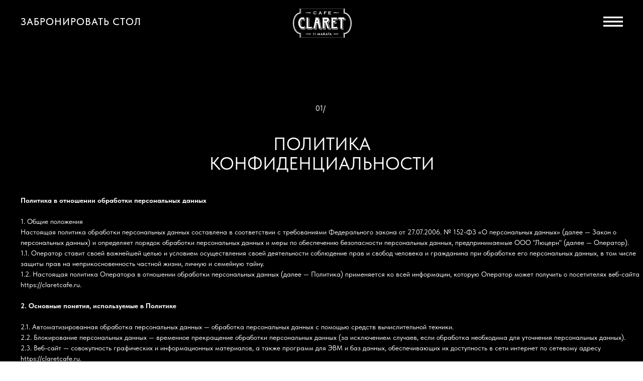

--- FILE ---
content_type: text/html; charset=UTF-8
request_url: https://claretcafe.ru/privacy
body_size: 16616
content:
<!DOCTYPE html> <html> <head> <meta charset="utf-8" /> <meta http-equiv="Content-Type" content="text/html; charset=utf-8" /> <meta name="viewport" content="width=device-width, initial-scale=1.0" /> <!--metatextblock--> <title>Политика конфиденциальности</title> <meta property="og:url" content="https://claretcafe.ru/privacy" /> <meta property="og:title" content="Политика конфиденциальности" /> <meta property="og:description" content="" /> <meta property="og:type" content="website" /> <meta property="og:image" content="https://static.tildacdn.com/tild3166-3961-4136-b436-336131383734/bdg.jpg" /> <link rel="canonical" href="https://claretcafe.ru/privacy"> <!--/metatextblock--> <meta name="format-detection" content="telephone=no" /> <meta http-equiv="x-dns-prefetch-control" content="on"> <link rel="dns-prefetch" href="https://ws.tildacdn.com"> <link rel="dns-prefetch" href="https://static.tildacdn.com"> <link rel="shortcut icon" href="https://static.tildacdn.com/tild6235-3032-4438-b734-316465613634/favicon.ico" type="image/x-icon" /> <!-- Assets --> <script src="https://neo.tildacdn.com/js/tilda-fallback-1.0.min.js" async charset="utf-8"></script> <link rel="stylesheet" href="https://static.tildacdn.com/css/tilda-grid-3.0.min.css" type="text/css" media="all" onerror="this.loaderr='y';"/> <link rel="stylesheet" href="https://static.tildacdn.com/ws/project6638181/tilda-blocks-page33669413.min.css?t=1754064948" type="text/css" media="all" onerror="this.loaderr='y';" /> <link rel="stylesheet" href="https://static.tildacdn.com/css/tilda-animation-2.0.min.css" type="text/css" media="all" onerror="this.loaderr='y';" /> <link rel="stylesheet" href="https://fonts.googleapis.com/css2?family=Playfair+Display:ital,wght@0,400;0,500;0,600;1,400;1,500;1,600&display=swap" type="text/css" /> <link rel="stylesheet" href="https://static.tildacdn.com/css/fonts-tildasans.css" type="text/css" media="all" onerror="this.loaderr='y';" /> <script nomodule src="https://static.tildacdn.com/js/tilda-polyfill-1.0.min.js" charset="utf-8"></script> <script type="text/javascript">function t_onReady(func) {if(document.readyState!='loading') {func();} else {document.addEventListener('DOMContentLoaded',func);}}
function t_onFuncLoad(funcName,okFunc,time) {if(typeof window[funcName]==='function') {okFunc();} else {setTimeout(function() {t_onFuncLoad(funcName,okFunc,time);},(time||100));}}function t396_initialScale(t){var e=document.getElementById("rec"+t);if(e){var r=e.querySelector(".t396__artboard");if(r){var a=document.documentElement.clientWidth,i=[],l,n=r.getAttribute("data-artboard-screens");if(n){n=n.split(",");for(var o=0;o<n.length;o++)i[o]=parseInt(n[o],10)}else i=[320,480,640,960,1200];for(var o=0;o<i.length;o++){var d=i[o];a>=d&&(l=d)}var c="edit"===window.allrecords.getAttribute("data-tilda-mode"),s="center"===t396_getFieldValue(r,"valign",l,i),g="grid"===t396_getFieldValue(r,"upscale",l,i),u=t396_getFieldValue(r,"height_vh",l,i),_=t396_getFieldValue(r,"height",l,i),f=!!window.opr&&!!window.opr.addons||!!window.opera||-1!==navigator.userAgent.indexOf(" OPR/");if(!c&&s&&!g&&!u&&_&&!f){var h=parseFloat((a/l).toFixed(3)),v=[r,r.querySelector(".t396__carrier"),r.querySelector(".t396__filter")],p=Math.floor(parseInt(_,10)*h)+"px",b;r.style.setProperty("--initial-scale-height",p);for(var o=0;o<v.length;o++)v[o].style.setProperty("height","var(--initial-scale-height)");t396_scaleInitial__getElementsToScale(r).forEach((function(t){t.style.zoom=h}))}}}}function t396_scaleInitial__getElementsToScale(t){return t?Array.prototype.slice.call(t.children).filter((function(t){return t&&(t.classList.contains("t396__elem")||t.classList.contains("t396__group"))})):[]}function t396_getFieldValue(t,e,r,a){var i,l=a[a.length-1];if(!(i=r===l?t.getAttribute("data-artboard-"+e):t.getAttribute("data-artboard-"+e+"-res-"+r)))for(var n=0;n<a.length;n++){var o=a[n];if(!(o<=r)&&(i=o===l?t.getAttribute("data-artboard-"+e):t.getAttribute("data-artboard-"+e+"-res-"+o)))break}return i}window.TN_SCALE_INITIAL_VER="1.0";</script> <script src="https://static.tildacdn.com/js/jquery-1.10.2.min.js" charset="utf-8" onerror="this.loaderr='y';"></script> <script src="https://static.tildacdn.com/js/tilda-scripts-3.0.min.js" charset="utf-8" defer onerror="this.loaderr='y';"></script> <script src="https://static.tildacdn.com/ws/project6638181/tilda-blocks-page33669413.min.js?t=1754064948" charset="utf-8" async onerror="this.loaderr='y';"></script> <script src="https://static.tildacdn.com/js/tilda-lazyload-1.0.min.js" charset="utf-8" async onerror="this.loaderr='y';"></script> <script src="https://static.tildacdn.com/js/tilda-animation-2.0.min.js" charset="utf-8" async onerror="this.loaderr='y';"></script> <script src="https://static.tildacdn.com/js/tilda-zero-1.1.min.js" charset="utf-8" async onerror="this.loaderr='y';"></script> <script src="https://static.tildacdn.com/js/tilda-menu-1.0.min.js" charset="utf-8" async onerror="this.loaderr='y';"></script> <script src="https://static.tildacdn.com/js/tilda-animation-ext-1.0.min.js" charset="utf-8" async onerror="this.loaderr='y';"></script> <script src="https://static.tildacdn.com/js/tilda-zero-scale-1.0.min.js" charset="utf-8" async onerror="this.loaderr='y';"></script> <script src="https://static.tildacdn.com/js/tilda-skiplink-1.0.min.js" charset="utf-8" async onerror="this.loaderr='y';"></script> <script src="https://static.tildacdn.com/js/tilda-events-1.0.min.js" charset="utf-8" async onerror="this.loaderr='y';"></script> <!-- nominify begin --><script src="https://leclick.ru/js/libs/jquery.js" type="text/javascript"></script> <script>window.onload = function () {
    jQuery.getScript("https://leclick.ru/js/partnerWidget.js")
};
</script> <link rel="stylesheet" href="https://remarked.ru/widget/new/css/stylesheet.css"> <link rel="stylesheet" href="https://remarked.ru/widget/new/points/830182/830182.css"> <script src="https://remarked.ru/widget/new/js/newidget.js"></script> <script src="https://remarked.ru/widget/new/points/830182/config.830182.js"></script> <!-- nominify end --><script type="text/javascript">window.dataLayer=window.dataLayer||[];</script> <script type="text/javascript">(function() {if((/bot|google|yandex|baidu|bing|msn|duckduckbot|teoma|slurp|crawler|spider|robot|crawling|facebook/i.test(navigator.userAgent))===false&&typeof(sessionStorage)!='undefined'&&sessionStorage.getItem('visited')!=='y'&&document.visibilityState){var style=document.createElement('style');style.type='text/css';style.innerHTML='@media screen and (min-width: 980px) {.t-records {opacity: 0;}.t-records_animated {-webkit-transition: opacity ease-in-out .2s;-moz-transition: opacity ease-in-out .2s;-o-transition: opacity ease-in-out .2s;transition: opacity ease-in-out .2s;}.t-records.t-records_visible {opacity: 1;}}';document.getElementsByTagName('head')[0].appendChild(style);function t_setvisRecs(){var alr=document.querySelectorAll('.t-records');Array.prototype.forEach.call(alr,function(el) {el.classList.add("t-records_animated");});setTimeout(function() {Array.prototype.forEach.call(alr,function(el) {el.classList.add("t-records_visible");});sessionStorage.setItem("visited","y");},400);}
document.addEventListener('DOMContentLoaded',t_setvisRecs);}})();</script></head> <body class="t-body" style="margin:0;"> <!--allrecords--> <div id="allrecords" class="t-records" data-hook="blocks-collection-content-node" data-tilda-project-id="6638181" data-tilda-page-id="33669413" data-tilda-page-alias="privacy" data-tilda-formskey="8a74b18d41da77732442a45d96638181" data-tilda-lazy="yes" data-tilda-root-zone="com" data-tilda-project-headcode="yes" data-tilda-project-country="RU"> <div id="rec544137531" class="r t-rec" style=" " data-animationappear="off" data-record-type="360"> <!-- T360 --> <style>@media screen and (min-width:980px){.t-records{opacity:0;}.t-records_animated{-webkit-transition:opacity ease-in-out .5s;-moz-transition:opacity ease-in-out .5s;-o-transition:opacity ease-in-out .5s;transition:opacity ease-in-out .5s;}.t-records.t-records_visible,.t-records .t-records{opacity:1;}}</style> <script>t_onReady(function() {var allRecords=document.querySelector('.t-records');window.addEventListener('pageshow',function(event) {if(event.persisted) {allRecords.classList.add('t-records_visible');}});var rec=document.querySelector('#rec544137531');if(!rec) return;rec.setAttribute('data-animationappear','off');rec.style.opacity='1';allRecords.classList.add('t-records_animated');setTimeout(function() {allRecords.classList.add('t-records_visible');},200);});</script> <script>t_onReady(function() {var selects='button:not(.t-submit):not(.t835__btn_next):not(.t835__btn_prev):not(.t835__btn_result):not(.t862__btn_next):not(.t862__btn_prev):not(.t862__btn_result):not(.t854__news-btn):not(.t862__btn_next),' +
'a:not([href*="#"]):not(.carousel-control):not(.t-carousel__control):not(.t807__btn_reply):not([href^="#price"]):not([href^="javascript"]):not([href^="mailto"]):not([href^="tel"]):not([href^="link_sub"]):not(.js-feed-btn-show-more):not(.t367__opener):not([href^="https://www.dropbox.com/"])';var elements=document.querySelectorAll(selects);Array.prototype.forEach.call(elements,function(element) {if(element.getAttribute('data-menu-submenu-hook')) return;element.addEventListener('click',function(event) {var goTo=this.getAttribute('href');if(goTo!==null) {var ctrl=event.ctrlKey;var cmd=event.metaKey&&navigator.platform.indexOf('Mac')!==-1;if(!ctrl&&!cmd) {var target=this.getAttribute('target');if(target!=='_blank') {event.preventDefault();var allRecords=document.querySelector('.t-records');if(allRecords) {allRecords.classList.remove('t-records_visible');}
setTimeout(function() {window.location=goTo;},500);}}}});});});</script> </div> <div id="rec544137532" class="r t-rec" style=" " data-animationappear="off" data-record-type="131"> <!-- T123 --> <div class="t123"> <div class="t-container_100 "> <div class="t-width t-width_100 "> <!-- nominify begin --> <!-- https://romanyu.ru/fiksirovannoe-menyu-zeroblock --> <style>
/* Укажи id блока, который нужно зафиксировать */
#rec544137533 {
    position: fixed;
    top: 0;
    left: 0;
    width: 100%;
    z-index: 9998;
}
</style> <!-- nominify end --> </div> </div> </div> </div> <div id="rec544137533" class="r t-rec t-screenmin-1200px" style=" " data-animationappear="off" data-record-type="396" data-screen-min="1200px"> <!-- T396 --> <style>#rec544137533 .t396__artboard {height:75px;}#rec544137533 .t396__filter {height:75px;}#rec544137533 .t396__carrier{height:75px;background-position:center center;background-attachment:scroll;background-size:cover;background-repeat:no-repeat;}@media screen and (max-width:1199px) {#rec544137533 .t396__artboard,#rec544137533 .t396__filter,#rec544137533 .t396__carrier {}#rec544137533 .t396__filter {}#rec544137533 .t396__carrier {background-attachment:scroll;}}@media screen and (max-width:959px) {#rec544137533 .t396__artboard,#rec544137533 .t396__filter,#rec544137533 .t396__carrier {}#rec544137533 .t396__filter {}#rec544137533 .t396__carrier {background-attachment:scroll;}}@media screen and (max-width:639px) {#rec544137533 .t396__artboard,#rec544137533 .t396__filter,#rec544137533 .t396__carrier {}#rec544137533 .t396__filter {}#rec544137533 .t396__carrier {background-attachment:scroll;}}@media screen and (max-width:479px) {#rec544137533 .t396__artboard,#rec544137533 .t396__filter,#rec544137533 .t396__carrier {height:55px;}#rec544137533 .t396__filter {}#rec544137533 .t396__carrier {background-attachment:scroll;}}#rec544137533 .tn-elem[data-elem-id="1669240141016"]{color:#ffffff;text-align:center;z-index:12;top:28px;left:30px;width:262px;height:auto;}#rec544137533 .tn-elem[data-elem-id="1669240141016"] .tn-atom{color:#ffffff;font-size:20px;font-family:'TildaSans',Arial,sans-serif;line-height:1.55;font-weight:500;letter-spacing:1px;text-transform:uppercase;background-position:center center;border-color:transparent ;border-style:solid;}@media screen and (max-width:1199px) {#rec544137533 .tn-elem[data-elem-id="1669240141016"] {top:22px;left:30px;height:auto;}}@media screen and (max-width:959px) {#rec544137533 .tn-elem[data-elem-id="1669240141016"] {left:0px;height:auto;}}@media screen and (max-width:639px) {#rec544137533 .tn-elem[data-elem-id="1669240141016"] {left:5px;height:auto;}}@media screen and (max-width:479px) {#rec544137533 .tn-elem[data-elem-id="1669240141016"] {top:15px;left:10px;height:auto;}#rec544137533 .tn-elem[data-elem-id="1669240141016"] {text-align:left;}#rec544137533 .tn-elem[data-elem-id="1669240141016"] .tn-atom{font-size:16px;letter-spacing:0.5px;background-size:cover;}}#rec544137533 .tn-elem[data-elem-id="1675116492518"]{z-index:13;top:33px;left:calc(100% - 39px + -40px);width:39px;height:20px;}#rec544137533 .tn-elem[data-elem-id="1675116492518"] .tn-atom {background-position:center center;background-size:cover;background-repeat:no-repeat;border-color:transparent ;border-style:solid;}@media screen and (max-width:1199px) {#rec544137533 .tn-elem[data-elem-id="1675116492518"] {top:27px;left:calc(100% - 39px + -40px);}}@media screen and (max-width:959px) {#rec544137533 .tn-elem[data-elem-id="1675116492518"] {left:calc(100% - 39px + -18px);}}@media screen and (max-width:639px) {}@media screen and (max-width:479px) {#rec544137533 .tn-elem[data-elem-id="1675116492518"] {top:20px;width:29px;height:15px;}}#rec544137533 .tn-elem[data-elem-id="1675116333696"]{z-index:14;top:17px;left:calc(50% - 58.5px + 1px);width:117px;height:58px;}#rec544137533 .tn-elem[data-elem-id="1675116333696"] .tn-atom {background-position:center center;background-size:cover;background-repeat:no-repeat;border-color:transparent ;border-style:solid;}@media screen and (max-width:1199px) {#rec544137533 .tn-elem[data-elem-id="1675116333696"] {top:8px;}}@media screen and (max-width:959px) {#rec544137533 .tn-elem[data-elem-id="1675116333696"] {left:calc(50% - 58.5px + 1000px);}}@media screen and (max-width:639px) {}@media screen and (max-width:479px) {}</style> <div class='t396'> <div class="t396__artboard" data-artboard-recid="544137533" data-artboard-screens="320,480,640,960,1200" data-artboard-height="75" data-artboard-valign="center" data-artboard-upscale="grid" data-artboard-height-res-320="55"> <div class="t396__carrier" data-artboard-recid="544137533"></div> <div class="t396__filter" data-artboard-recid="544137533"></div> <div class='t396__elem tn-elem smart-reserve-button tn-elem__5441375331669240141016' data-elem-id='1669240141016' data-elem-type='text' data-field-top-value="28" data-field-left-value="30" data-field-width-value="262" data-field-axisy-value="top" data-field-axisx-value="left" data-field-container-value="window" data-field-topunits-value="px" data-field-leftunits-value="px" data-field-heightunits-value="" data-field-widthunits-value="px" data-field-top-res-320-value="15" data-field-left-res-320-value="10" data-field-left-res-480-value="5" data-field-left-res-640-value="0" data-field-top-res-960-value="22" data-field-left-res-960-value="30"> <div class='tn-atom'field='tn_text_1669240141016'>Забронировать стол</div> </div> <div class='t396__elem tn-elem tn-elem__5441375331675116492518' data-elem-id='1675116492518' data-elem-type='shape' data-field-top-value="33" data-field-left-value="-40" data-field-height-value="20" data-field-width-value="39" data-field-axisy-value="top" data-field-axisx-value="right" data-field-container-value="window" data-field-topunits-value="px" data-field-leftunits-value="px" data-field-heightunits-value="px" data-field-widthunits-value="px" data-field-top-res-320-value="20" data-field-height-res-320-value="15" data-field-width-res-320-value="29" data-field-left-res-640-value="-18" data-field-top-res-960-value="27" data-field-left-res-960-value="-40"> <a class='tn-atom t-bgimg' href="#menuopen" data-original="https://static.tildacdn.com/tild3862-3038-4238-b134-383136656463/menu.svg"
aria-label='' role="img"> </a> </div> <div class='t396__elem tn-elem tn-elem__5441375331675116333696' data-elem-id='1675116333696' data-elem-type='shape' data-field-top-value="17" data-field-left-value="1" data-field-height-value="58" data-field-width-value="117" data-field-axisy-value="top" data-field-axisx-value="center" data-field-container-value="window" data-field-topunits-value="px" data-field-leftunits-value="px" data-field-heightunits-value="px" data-field-widthunits-value="px" data-field-left-res-640-value="1000" data-field-top-res-960-value="8"> <a class='tn-atom t-bgimg' href="/" data-original="https://static.tildacdn.com/tild3332-3364-4162-a437-393038653131/_2.svg"
aria-label='' role="img"> </a> </div> </div> </div> <script>t_onReady(function() {t_onFuncLoad('t396_init',function() {t396_init('544137533');});});</script> <!-- /T396 --> </div> <div id="rec544137534" class="r t-rec t-rec_pt_0 t-rec_pb_0 uc-smart-reserve-but" style="padding-top:0px;padding-bottom:0px; " data-animationappear="off" data-record-type="450"> <!-- t450 --> <div id="nav544137534marker"></div> <div class="t450__overlay"> <div class="t450__overlay_bg"
style=" "> </div> </div> <div id="nav544137534" class="t450 " data-tooltip-hook="#menuopen"
style=""> <button type="button"
class="t450__close-button t450__close t450_opened "
aria-label="Закрыть меню"> <div class="t450__close_icon"> <span style="background-color:#ffffff;"></span> <span style="background-color:#ffffff;"></span> <span style="background-color:#ffffff;"></span> <span style="background-color:#ffffff;"></span> </div> </button> <div class="t450__container t-align_left"> <div class="t450__top"> <div class="t450__logowrapper"> <a href="/"> <div class="t450__logo t-heading t-heading_xs" field="title">Cafe Claret</div> </a> </div> <nav class="t450__menu"> <ul role="list" class="t450__list t-menu__list"> <li class="t450__list_item"> <a class="t-menu__link-item "
href="/" data-menu-submenu-hook="" data-menu-item-number="1">
На главную
</a> </li> </ul> </nav> </div> <div class="t450__rightside"> <div class="t450__rightcontainer"> <div class="t450__right_descr t-descr t-descr_xs" field="descr"><span style="font-family: TildaSans; font-size: 20px;">RU / EN</span><br /><br /><a href="tel:+79211886546" style="color: rgb(255, 255, 255); font-weight: 500; font-size: 24px; font-family: TildaSans;">+7 (921) 188-65-46</a><br /><br /><span style="font-size: 20px; font-family: TildaSans;">Санкт-Петербург, ул. Марата, 11</span></div> </div> </div> </div> </div> <script>t_onReady(function() {var rec=document.querySelector('#rec544137534');if(!rec) return;rec.setAttribute('data-animationappear','off');rec.style.opacity=1;t_onFuncLoad('t450_initMenu',function() {t450_initMenu('544137534');});});</script> <style>#rec544137534 .t-menu__link-item{}@supports (overflow:-webkit-marquee) and (justify-content:inherit){#rec544137534 .t-menu__link-item,#rec544137534 .t-menu__link-item.t-active{opacity:1 !important;}}</style> <style> #rec544137534 .t450__logo{color:#ffffff;}#rec544137534 .t450__right_descr{color:#ffffff;font-family:'TildaSans';}</style> <style> #rec544137534 .t450__logowrapper a{color:#ffffff;}#rec544137534 a.t-menu__link-item{font-size:20px;color:#ffffff;font-family:'TildaSans';}</style> </div> <div id="rec544137535" class="r t-rec t-rec_pt_0" style="padding-top:0px;background-color:#000000; " data-animationappear="off" data-record-type="396" data-bg-color="#000000"> <!-- T396 --> <style>#rec544137535 .t396__artboard {height:4280px;background-color:#000000;}#rec544137535 .t396__filter {height:4280px;}#rec544137535 .t396__carrier{height:4280px;background-position:center center;background-attachment:scroll;background-size:cover;background-repeat:no-repeat;}@media screen and (max-width:1199px) {#rec544137535 .t396__artboard,#rec544137535 .t396__filter,#rec544137535 .t396__carrier {height:5330px;}#rec544137535 .t396__filter {}#rec544137535 .t396__carrier {background-attachment:scroll;}}@media screen and (max-width:959px) {#rec544137535 .t396__artboard,#rec544137535 .t396__filter,#rec544137535 .t396__carrier {height:6840px;}#rec544137535 .t396__filter {}#rec544137535 .t396__carrier {background-attachment:scroll;}}@media screen and (max-width:639px) {#rec544137535 .t396__artboard,#rec544137535 .t396__filter,#rec544137535 .t396__carrier {height:8690px;}#rec544137535 .t396__filter {}#rec544137535 .t396__carrier {background-attachment:scroll;}}@media screen and (max-width:479px) {#rec544137535 .t396__artboard,#rec544137535 .t396__filter,#rec544137535 .t396__carrier {height:9230px;}#rec544137535 .t396__filter {}#rec544137535 .t396__carrier {background-attachment:scroll;}}#rec544137535 .tn-elem[data-elem-id="1470210011265"]{color:#ffffff;text-align:center;z-index:12;top:267px;left:calc(50% - 207.5px + -16px);width:415px;height:auto;}#rec544137535 .tn-elem[data-elem-id="1470210011265"] .tn-atom{color:#ffffff;font-size:36px;font-family:'TildaSans',Arial,sans-serif;line-height:1.1;font-weight:400;text-transform:uppercase;background-position:center center;border-color:transparent ;border-style:solid;}@media screen and (max-width:1199px) {#rec544137535 .tn-elem[data-elem-id="1470210011265"] {top:207px;left:calc(50% - 207.5px + 0px);height:auto;}}@media screen and (max-width:959px) {#rec544137535 .tn-elem[data-elem-id="1470210011265"] {top:128px;left:calc(50% - 207.5px + 0px);height:auto;}#rec544137535 .tn-elem[data-elem-id="1470210011265"] .tn-atom{font-size:26px;background-size:cover;}}@media screen and (max-width:639px) {#rec544137535 .tn-elem[data-elem-id="1470210011265"] {top:130px;left:calc(50% - 207.5px + -34px);width:352px;height:auto;}#rec544137535 .tn-elem[data-elem-id="1470210011265"] .tn-atom{font-size:32px;background-size:cover;}}@media screen and (max-width:479px) {#rec544137535 .tn-elem[data-elem-id="1470210011265"] {top:96px;left:calc(50% - 207.5px + 1px);width:239px;height:auto;}#rec544137535 .tn-elem[data-elem-id="1470210011265"] .tn-atom{font-size:16px;background-size:cover;}}#rec544137535 .tn-elem[data-elem-id="1673608787322"]{color:#ffffff;z-index:13;top:389px;left:calc(50% - 633.5px + 34px);width:1267px;height:auto;}#rec544137535 .tn-elem[data-elem-id="1673608787322"] .tn-atom{color:#ffffff;font-size:14px;font-family:'TildaSans',Arial,sans-serif;line-height:1.55;font-weight:400;background-position:center center;border-color:transparent ;border-style:solid;}@media screen and (max-width:1199px) {#rec544137535 .tn-elem[data-elem-id="1673608787322"] {top:329px;left:calc(50% - 633.5px + 1px);width:859px;height:auto;}}@media screen and (max-width:959px) {#rec544137535 .tn-elem[data-elem-id="1673608787322"] {top:225px;left:calc(50% - 633.5px + 0px);width:560px;height:auto;}}@media screen and (max-width:639px) {#rec544137535 .tn-elem[data-elem-id="1673608787322"] {top:235px;left:calc(50% - 633.5px + 0px);width:418px;height:auto;}}@media screen and (max-width:479px) {#rec544137535 .tn-elem[data-elem-id="1673608787322"] {top:160px;left:calc(50% - 633.5px + 0px);width:276px;height:auto;}#rec544137535 .tn-elem[data-elem-id="1673608787322"] .tn-atom{font-size:12px;background-size:cover;}}#rec544137535 .tn-elem[data-elem-id="1470210128180"]{color:#ffffff;text-align:center;z-index:14;top:204px;left:calc(50% - 95px + -2px);width:190px;height:auto;}#rec544137535 .tn-elem[data-elem-id="1470210128180"] .tn-atom{color:#ffffff;font-size:16px;font-family:'TildaSans',Arial,sans-serif;line-height:1.55;font-weight:400;background-position:center center;border-color:transparent ;border-style:solid;}@media screen and (max-width:1199px) {#rec544137535 .tn-elem[data-elem-id="1470210128180"] {top:144px;left:calc(50% - 95px + 0px);height:auto;}}@media screen and (max-width:959px) {#rec544137535 .tn-elem[data-elem-id="1470210128180"] {top:93px;left:calc(50% - 95px + -1px);height:auto;}}@media screen and (max-width:639px) {#rec544137535 .tn-elem[data-elem-id="1470210128180"] {top:95px;left:calc(50% - 95px + -11px);height:auto;}}@media screen and (max-width:479px) {#rec544137535 .tn-elem[data-elem-id="1470210128180"] {top:70px;left:calc(50% - 95px + 0px);height:auto;}#rec544137535 .tn-elem[data-elem-id="1470210128180"] .tn-atom{font-size:10px;background-size:cover;}}</style> <div class='t396'> <div class="t396__artboard" data-artboard-recid="544137535" data-artboard-screens="320,480,640,960,1200" data-artboard-height="4280" data-artboard-valign="center" data-artboard-upscale="grid" data-artboard-height-res-320="9230" data-artboard-height-res-480="8690" data-artboard-upscale-res-480="window" data-artboard-height-res-640="6840" data-artboard-upscale-res-640="window" data-artboard-height-res-960="5330" data-artboard-upscale-res-960="window"> <div class="t396__carrier" data-artboard-recid="544137535"></div> <div class="t396__filter" data-artboard-recid="544137535"></div> <div class='t396__elem tn-elem smart-reserve-button tn-elem__5441375351470210011265' data-elem-id='1470210011265' data-elem-type='text' data-field-top-value="267" data-field-left-value="-16" data-field-width-value="415" data-field-axisy-value="top" data-field-axisx-value="center" data-field-container-value="grid" data-field-topunits-value="px" data-field-leftunits-value="px" data-field-heightunits-value="" data-field-widthunits-value="px" data-animate-prx="scroll" data-animate-prx-s="120" data-field-top-res-320-value="96" data-field-left-res-320-value="1" data-field-width-res-320-value="239" data-field-top-res-480-value="130" data-field-left-res-480-value="-34" data-field-width-res-480-value="352" data-field-top-res-640-value="128" data-field-left-res-640-value="0" data-field-top-res-960-value="207" data-field-left-res-960-value="0"> <h1 class='tn-atom'field='tn_text_1470210011265'>Политика конфиденциальности</h1> </div> <div class='t396__elem tn-elem tn-elem__5441375351673608787322' data-elem-id='1673608787322' data-elem-type='text' data-field-top-value="389" data-field-left-value="34" data-field-width-value="1267" data-field-axisy-value="top" data-field-axisx-value="center" data-field-container-value="grid" data-field-topunits-value="px" data-field-leftunits-value="px" data-field-heightunits-value="" data-field-widthunits-value="px" data-animate-prx="scroll" data-animate-prx-s="120" data-field-top-res-320-value="160" data-field-left-res-320-value="0" data-field-width-res-320-value="276" data-field-top-res-480-value="235" data-field-left-res-480-value="0" data-field-width-res-480-value="418" data-field-top-res-640-value="225" data-field-left-res-640-value="0" data-field-width-res-640-value="560" data-field-top-res-960-value="329" data-field-left-res-960-value="1" data-field-width-res-960-value="859"> <div class='tn-atom'field='tn_text_1673608787322'><strong>Политика в отношении обработки персональных данных</strong><br><strong>﻿</strong><br>1. Общие положения<br>Настоящая политика обработки персональных данных составлена в соответствии с требованиями Федерального закона от 27.07.2006. № 152-ФЗ «О персональных данных» (далее — Закон о персональных данных) и определяет порядок обработки персональных данных и меры по обеспечению безопасности персональных данных, предпринимаемые ООО "Люцерн" (далее — Оператор).<br>1.1. Оператор ставит своей важнейшей целью и условием осуществления своей деятельности соблюдение прав и свобод человека и гражданина при обработке его персональных данных, в том числе защиты прав на неприкосновенность частной жизни, личную и семейную тайну.<br>1.2. Настоящая политика Оператора в отношении обработки персональных данных (далее — Политика) применяется ко всей информации, которую Оператор может получить о посетителях веб-сайта https://claretcafe.ru.<br><br><strong>2. Основные понятия, используемые в Политике</strong><br><br>2.1. Автоматизированная обработка персональных данных — обработка персональных данных с помощью средств вычислительной техники.<br>2.2. Блокирование персональных данных — временное прекращение обработки персональных данных (за исключением случаев, если обработка необходима для уточнения персональных данных).<br>2.3. Веб-сайт — совокупность графических и информационных материалов, а также программ для ЭВМ и баз данных, обеспечивающих их доступность в сети интернет по сетевому адресу https://claretcafe.ru.<br>2.4. Информационная система персональных данных — совокупность содержащихся в базах данных персональных данных и обеспечивающих их обработку информационных технологий и технических средств.<br>2.5. Обезличивание персональных данных — действия, в результате которых невозможно определить без использования дополнительной информации принадлежность персональных данных конкретному Пользователю или иному субъекту персональных данных.<br>2.6. Обработка персональных данных — любое действие (операция) или совокупность действий (операций), совершаемых с использованием средств автоматизации или без использования таких средств с персональными данными, включая сбор, запись, систематизацию, накопление, хранение, уточнение (обновление, изменение), извлечение, использование, передачу (распространение, предоставление, доступ), обезличивание, блокирование, удаление, уничтожение персональных данных.<br>2.7. Оператор — государственный орган, муниципальный орган, юридическое или физическое лицо, самостоятельно или совместно с другими лицами организующие и/или осуществляющие обработку персональных данных, а также определяющие цели обработки персональных данных, состав персональных данных, подлежащих обработке, действия (операции), совершаемые с персональными данными.<br>2.8. Персональные данные — любая информация, относящаяся прямо или косвенно к определенному или определяемому Пользователю веб-сайта https://claretcafe.ru.<br>2.9. Персональные данные, разрешенные субъектом персональных данных для распространения, — персональные данные, доступ неограниченного круга лиц к которым предоставлен субъектом персональных данных путем дачи согласия на обработку персональных данных, разрешенных субъектом персональных данных для распространения в порядке, предусмотренном Законом о персональных данных (далее — персональные данные, разрешенные для распространения).<br>2.10. Пользователь — любой посетитель веб-сайта https://claretcafe.ru.<br>2.11. Предоставление персональных данных — действия, направленные на раскрытие персональных данных определенному лицу или определенному кругу лиц.<br>2.12. Распространение персональных данных — любые действия, направленные на раскрытие персональных данных неопределенному кругу лиц (передача персональных данных) или на ознакомление с персональными данными неограниченного круга лиц, в том числе обнародование персональных данных в средствах массовой информации, размещение в информационно-телекоммуникационных сетях или предоставление доступа к персональным данным каким-либо иным способом.<br>2.13. Трансграничная передача персональных данных — передача персональных данных на территорию иностранного государства органу власти иностранного государства, иностранному физическому или иностранному юридическому лицу.<br>2.14. Уничтожение персональных данных — любые действия, в результате которых персональные данные уничтожаются безвозвратно с невозможностью дальнейшего восстановления содержания персональных данных в информационной системе персональных данных и/или уничтожаются материальные носители персональных данных.<br><br><br><strong>3. Основные права и обязанности Оператора</strong><br><br>3.1. Оператор имеет право:<br>— получать от субъекта персональных данных достоверные информацию и/или документы, содержащие персональные данные;<br>— в случае отзыва субъектом персональных данных согласия на обработку персональных данных, а также, направления обращения с требованием о прекращении обработки персональных данных, Оператор вправе продолжить обработку персональных данных без согласия субъекта персональных данных при наличии оснований, указанных в Законе о персональных данных;<br>— самостоятельно определять состав и перечень мер, необходимых и достаточных для обеспечения выполнения обязанностей, предусмотренных Законом о персональных данных и принятыми в соответствии с ним нормативными правовыми актами, если иное не предусмотрено Законом о персональных данных или другими федеральными законами.<br>3.2. Оператор обязан:<br>— предоставлять субъекту персональных данных по его просьбе информацию, касающуюся обработки его персональных данных;<br>— организовывать обработку персональных данных в порядке, установленном действующим законодательством РФ;<br>— отвечать на обращения и запросы субъектов персональных данных и их законных представителей в соответствии с требованиями Закона о персональных данных;<br>— сообщать в уполномоченный орган по защите прав субъектов персональных данных по запросу этого органа необходимую информацию в течение 30 дней с даты получения такого запроса;<br>— публиковать или иным образом обеспечивать неограниченный доступ к настоящей Политике в отношении обработки персональных данных;<br>— принимать правовые, организационные и технические меры для защиты персональных данных от неправомерного или случайного доступа к ним, уничтожения, изменения, блокирования, копирования, предоставления, распространения персональных данных, а также от иных неправомерных действий в отношении персональных данных;<br>— прекратить передачу (распространение, предоставление, доступ) персональных данных, прекратить обработку и уничтожить персональные данные в порядке и случаях, предусмотренных Законом о персональных данных;<br>— исполнять иные обязанности, предусмотренные Законом о персональных данных.<br><br><br><strong>4. Основные права и обязанности субъектов персональных данных</strong><br><br>4.1. Субъекты персональных данных имеют право:<br>— получать информацию, касающуюся обработки его персональных данных, за исключением случаев, предусмотренных федеральными законами. Сведения предоставляются субъекту персональных данных Оператором в доступной форме, и в них не должны содержаться персональные данные, относящиеся к другим субъектам персональных данных, за исключением случаев, когда имеются законные основания для раскрытия таких персональных данных. Перечень информации и порядок ее получения установлен Законом о персональных данных;<br>— требовать от оператора уточнения его персональных данных, их блокирования или уничтожения в случае, если персональные данные являются неполными, устаревшими, неточными, незаконно полученными или не являются необходимыми для заявленной цели обработки, а также принимать предусмотренные законом меры по защите своих прав;<br>— выдвигать условие предварительного согласия при обработке персональных данных в целях продвижения на рынке товаров, работ и услуг;<br>— на отзыв согласия на обработку персональных данных, а также, на направление требования о прекращении обработки персональных данных;<br>— обжаловать в уполномоченный орган по защите прав субъектов персональных данных или в судебном порядке неправомерные действия или бездействие Оператора при обработке его персональных данных;<br>— на осуществление иных прав, предусмотренных законодательством РФ.<br>4.2. Субъекты персональных данных обязаны:<br>— предоставлять Оператору достоверные данные о себе;<br>— сообщать Оператору об уточнении (обновлении, изменении) своих персональных данных.<br>4.3. Лица, передавшие Оператору недостоверные сведения о себе, либо сведения о другом субъекте персональных данных без согласия последнего, несут ответственность в соответствии с законодательством РФ.<br><br><br><strong>5. Принципы обработки персональных данных</strong><br><br>5.1. Обработка персональных данных осуществляется на законной и справедливой основе.<br>5.2. Обработка персональных данных ограничивается достижением конкретных, заранее определенных и законных целей. Не допускается обработка персональных данных, несовместимая с целями сбора персональных данных.<br>5.3. Не допускается объединение баз данных, содержащих персональные данные, обработка которых осуществляется в целях, несовместимых между собой.<br>5.4. Обработке подлежат только персональные данные, которые отвечают целям их обработки.<br>5.5. Содержание и объем обрабатываемых персональных данных соответствуют заявленным целям обработки. Не допускается избыточность обрабатываемых персональных данных по отношению к заявленным целям их обработки.<br>5.6. При обработке персональных данных обеспечивается точность персональных данных, их достаточность, а в необходимых случаях и актуальность по отношению к целям обработки персональных данных. Оператор принимает необходимые меры и/или обеспечивает их принятие по удалению или уточнению неполных или неточных данных.<br>5.7. Хранение персональных данных осуществляется в форме, позволяющей определить субъекта персональных данных, не дольше, чем этого требуют цели обработки персональных данных, если срок хранения персональных данных не установлен федеральным законом, договором, стороной которого, выгодоприобретателем или поручителем по которому является субъект персональных данных. Обрабатываемые персональные данные уничтожаются либо обезличиваются по достижении целей обработки или в случае утраты необходимости в достижении этих целей, если иное не предусмотрено федеральным законом.<br><br><br><strong>6. Цели обработки персональных данных</strong><br><br>Цель обработки предоставление доступа Пользователю к сервисам, информации и/или материалам, содержащимся на веб-сайте Персональные данныефамилия, имя, отчество<br>электронный адрес<br>номера телефонов<br>Правовые основания Федеральный закон «Об информации, информационных технологиях и о защите информации» от 27.07.2006 N 149-ФЗ<br>Виды обработки персональных данных Отправка информационных писем на адрес электронной почты<br><br><br><strong>7. Условия обработки персональных данных</strong><br><br>7.1. Обработка персональных данных осуществляется с согласия субъекта персональных данных на обработку его персональных данных.<br>7.2. Обработка персональных данных необходима для достижения целей, предусмотренных международным договором Российской Федерации или законом, для осуществления возложенных законодательством Российской Федерации на оператора функций, полномочий и обязанностей.<br>7.3. Обработка персональных данных необходима для осуществления правосудия, исполнения судебного акта, акта другого органа или должностного лица, подлежащих исполнению в соответствии с законодательством Российской Федерации об исполнительном производстве.<br>7.4. Обработка персональных данных необходима для исполнения договора, стороной которого либо выгодоприобретателем или поручителем по которому является субъект персональных данных, а также для заключения договора по инициативе субъекта персональных данных или договора, по которому субъект персональных данных будет являться выгодоприобретателем или поручителем.<br>7.5. Обработка персональных данных необходима для осуществления прав и законных интересов оператора или третьих лиц либо для достижения общественно значимых целей при условии, что при этом не нарушаются права и свободы субъекта персональных данных.<br>7.6. Осуществляется обработка персональных данных, доступ неограниченного круга лиц к которым предоставлен субъектом персональных данных либо по его просьбе (далее — общедоступные персональные данные).<br>7.7. Осуществляется обработка персональных данных, подлежащих опубликованию или обязательному раскрытию в соответствии с федеральным законом.<br><br><br><strong>8. Порядок сбора, хранения, передачи и других видов обработки персональных данных</strong><br><br>Безопасность персональных данных, которые обрабатываются Оператором, обеспечивается путем реализации правовых, организационных и технических мер, необходимых для выполнения в полном объеме требований действующего законодательства в области защиты персональных данных.<br>8.1. Оператор обеспечивает сохранность персональных данных и принимает все возможные меры, исключающие доступ к персональным данным неуполномоченных лиц.<br>8.2. Персональные данные Пользователя никогда, ни при каких условиях не будут переданы третьим лицам, за исключением случаев, связанных с исполнением действующего законодательства либо в случае, если субъектом персональных данных дано согласие Оператору на передачу данных третьему лицу для исполнения обязательств по гражданско-правовому договору.<br>8.3. В случае выявления неточностей в персональных данных, Пользователь может актуализировать их самостоятельно, путем направления Оператору уведомление на адрес электронной почты Оператора info@claretcafe.ru с пометкой «Актуализация персональных данных».<br>8.4. Срок обработки персональных данных определяется достижением целей, для которых были собраны персональные данные, если иной срок не предусмотрен договором или действующим законодательством.<br>Пользователь может в любой момент отозвать свое согласие на обработку персональных данных, направив Оператору уведомление посредством электронной почты на электронный адрес Оператора info@claretcafe.ru с пометкой «Отзыв согласия на обработку персональных данных».<br>8.5. Вся информация, которая собирается сторонними сервисами, в том числе платежными системами, средствами связи и другими поставщиками услуг, хранится и обрабатывается указанными лицами (Операторами) в соответствии с их Пользовательским соглашением и Политикой конфиденциальности. Субъект персональных данных и/или с указанными документами. Оператор не несет ответственность за действия третьих лиц, в том числе указанных в настоящем пункте поставщиков услуг.<br>8.6. Установленные субъектом персональных данных запреты на передачу (кроме предоставления доступа), а также на обработку или условия обработки (кроме получения доступа) персональных данных, разрешенных для распространения, не действуют в случаях обработки персональных данных в государственных, общественных и иных публичных интересах, определенных законодательством РФ.<br>8.7. Оператор при обработке персональных данных обеспечивает конфиденциальность персональных данных.<br>8.8. Оператор осуществляет хранение персональных данных в форме, позволяющей определить субъекта персональных данных, не дольше, чем этого требуют цели обработки персональных данных, если срок хранения персональных данных не установлен федеральным законом, договором, стороной которого, выгодоприобретателем или поручителем по которому является субъект персональных данных.<br>8.9. Условием прекращения обработки персональных данных может являться достижение целей обработки персональных данных, истечение срока действия согласия субъекта персональных данных, отзыв согласия субъектом персональных данных или требование о прекращении обработки персональных данных, а также выявление неправомерной обработки персональных данных.<br><br><br><strong>9. Перечень действий, производимых Оператором с полученными персональными данными</strong><br><br>9.1. Оператор осуществляет сбор, запись, систематизацию, накопление, хранение, уточнение (обновление, изменение), извлечение, использование, передачу (распространение, предоставление, доступ), обезличивание, блокирование, удаление и уничтожение персональных данных.<br>9.2. Оператор осуществляет автоматизированную обработку персональных данных с получением и/или передачей полученной информации по информационно-телекоммуникационным сетям или без таковой.<br><br><br><strong>10. Трансграничная передача персональных данных</strong><br><br>10.1. Оператор до начала осуществления деятельности по трансграничной передаче персональных данных обязан уведомить уполномоченный орган по защите прав субъектов персональных данных о своем намерении осуществлять трансграничную передачу персональных данных (такое уведомление направляется отдельно от уведомления о намерении осуществлять обработку персональных данных).<br>10.2. Оператор до подачи вышеуказанного уведомления, обязан получить от органов власти иностранного государства, иностранных физических лиц, иностранных юридических лиц, которым планируется трансграничная передача персональных данных, соответствующие сведения.<br><br><br><strong>11. Конфиденциальность персональных данных</strong><br><br>Оператор и иные лица, получившие доступ к персональным данным, обязаны не раскрывать третьим лицам и не распространять персональные данные без согласия субъекта персональных данных, если иное не предусмотрено федеральным законом.<br><br><br><strong>12. Заключительные положения</strong><br><br>12.1. Пользователь может получить любые разъяснения по интересующим вопросам, касающимся обработки его персональных данных, обратившись к Оператору с помощью электронной почты info@claretcafe.ru.<br>12.2. В данном документе будут отражены любые изменения политики обработки персональных данных Оператором. Политика действует бессрочно до замены ее новой версией.<br>12.3. Актуальная версия Политики в свободном доступе расположена в сети Интернет по адресу https://claretcafe.ru/privacy.<br><br></div> </div> <div class='t396__elem tn-elem tn-elem__5441375351470210128180' data-elem-id='1470210128180' data-elem-type='text' data-field-top-value="204" data-field-left-value="-2" data-field-width-value="190" data-field-axisy-value="top" data-field-axisx-value="center" data-field-container-value="grid" data-field-topunits-value="px" data-field-leftunits-value="px" data-field-heightunits-value="" data-field-widthunits-value="px" data-animate-prx="scroll" data-animate-prx-s="120" data-field-top-res-320-value="70" data-field-left-res-320-value="0" data-field-top-res-480-value="95" data-field-left-res-480-value="-11" data-field-top-res-640-value="93" data-field-left-res-640-value="-1" data-field-top-res-960-value="144" data-field-left-res-960-value="0"> <div class='tn-atom'field='tn_text_1470210128180'>01/</div> </div> </div> </div> <script>t_onFuncLoad('t396_initialScale',function() {t396_initialScale('544137535');});t_onReady(function() {t_onFuncLoad('t396_init',function() {t396_init('544137535');});});</script> <!-- /T396 --> </div> <div id="rec544137560" class="r t-rec" style="background-color:#000000; " data-animationappear="off" data-record-type="396" data-bg-color="#000000"> <!-- T396 --> <style>#rec544137560 .t396__artboard {min-height:550px;height:100vh;background-color:#000000;}#rec544137560 .t396__filter {min-height:550px;height:100vh;}#rec544137560 .t396__carrier{min-height:550px;height:100vh;background-position:center center;background-attachment:scroll;background-size:cover;background-repeat:no-repeat;}@media screen and (max-width:1199px) {#rec544137560 .t396__artboard,#rec544137560 .t396__filter,#rec544137560 .t396__carrier {}#rec544137560 .t396__filter {}#rec544137560 .t396__carrier {background-attachment:scroll;}}@media screen and (max-width:959px) {#rec544137560 .t396__artboard,#rec544137560 .t396__filter,#rec544137560 .t396__carrier {min-height:770px;}#rec544137560 .t396__filter {}#rec544137560 .t396__carrier {background-attachment:scroll;}}@media screen and (max-width:639px) {#rec544137560 .t396__artboard,#rec544137560 .t396__filter,#rec544137560 .t396__carrier {min-height:750px;}#rec544137560 .t396__filter {}#rec544137560 .t396__carrier {background-attachment:scroll;}}@media screen and (max-width:479px) {#rec544137560 .t396__artboard,#rec544137560 .t396__filter,#rec544137560 .t396__carrier {min-height:670px;}#rec544137560 .t396__filter {}#rec544137560 .t396__carrier {background-attachment:scroll;}}#rec544137560 .tn-elem[data-elem-id="1673878282736"]{z-index:1;top:calc(50vh - 275px + 231px);left:calc(50% - 600px + 525px);width:862px;height:824px;}#rec544137560 .tn-elem[data-elem-id="1673878282736"] .tn-atom {background-position:center center;background-size:cover;background-repeat:no-repeat;border-color:transparent ;border-style:solid;}@media screen and (max-width:1199px) {#rec544137560 .tn-elem[data-elem-id="1673878282736"] {top:233px;left:calc(50% - 480px + 423px);width:683px;height:653px;}}@media screen and (max-width:959px) {#rec544137560 .tn-elem[data-elem-id="1673878282736"] {top:399px;left:calc(50% - 320px + 21px);width:734px;height:701px;}}@media screen and (max-width:639px) {#rec544137560 .tn-elem[data-elem-id="1673878282736"] {top:416px;left:calc(50% - 240px + 78px);width:596px;height:570px;}}@media screen and (max-width:479px) {#rec544137560 .tn-elem[data-elem-id="1673878282736"] {top:401px;left:calc(50% - 160px + 57px);width:389px;height:366px;}}#rec544137560 .tn-elem[data-elem-id="1673878713646"]{z-index:2;top:calc(100vh - 56px + 36px);left:1060px;width:52%;height:56%;}#rec544137560 .tn-elem[data-elem-id="1673878713646"] .tn-atom{opacity:0.75;background-image:linear-gradient(0deg,rgba(0,0,0,1) 0%,rgba(0,0,0,0) 98%);border-color:transparent ;border-style:solid;}#rec544137560 .tn-elem[data-elem-id="1673878713646"] .tn-atom {-webkit-transform:rotate(246deg);-moz-transform:rotate(246deg);transform:rotate(246deg);}@media screen and (max-width:1199px) {#rec544137560 .tn-elem[data-elem-id="1673878713646"] {top:calc(550px - 56% + 221px);left:229px;width:89%;height:96%;}#rec544137560 .tn-elem[data-elem-id="1673878713646"] .tn-atom {background-size:cover;-webkit-transform:rotate(319deg);-moz-transform:rotate(319deg);transform:rotate(319deg);}}@media screen and (max-width:959px) {#rec544137560 .tn-elem[data-elem-id="1673878713646"] {top:calc(550px - 56% + 279px);left:9px;width:123%;height:101%;}#rec544137560 .tn-elem[data-elem-id="1673878713646"] .tn-atom {background-size:cover;-webkit-transform:rotate(302deg);-moz-transform:rotate(302deg);transform:rotate(302deg);}}@media screen and (max-width:639px) {#rec544137560 .tn-elem[data-elem-id="1673878713646"] {top:calc(550px - 56% + 155px);left:-76px;width:176%;height:43%;}}@media screen and (max-width:479px) {#rec544137560 .tn-elem[data-elem-id="1673878713646"] {top:calc(550px - 56% + 85px);left:-71px;width:170%;height:33%;}}#rec544137560 .tn-elem[data-elem-id="1673878713637"]{z-index:3;top:calc(100vh - 43px + 41px);left:1047px;width:48%;height:43%;}#rec544137560 .tn-elem[data-elem-id="1673878713637"] .tn-atom{opacity:0.75;background-image:linear-gradient(0deg,rgba(0,0,0,1) 0%,rgba(0,0,0,0) 98%);border-color:transparent ;border-style:solid;}#rec544137560 .tn-elem[data-elem-id="1673878713637"] .tn-atom {-webkit-transform:rotate(271deg);-moz-transform:rotate(271deg);transform:rotate(271deg);}@media screen and (max-width:1199px) {}@media screen and (max-width:959px) {#rec544137560 .tn-elem[data-elem-id="1673878713637"] {top:calc(550px - 43% + 41px);left:1047px;}}@media screen and (max-width:639px) {#rec544137560 .tn-elem[data-elem-id="1673878713637"] {top:calc(550px - 43% + 177px);left:-26px;width:148%;height:66%;}}@media screen and (max-width:479px) {#rec544137560 .tn-elem[data-elem-id="1673878713637"] {top:calc(550px - 43% + 134px);left:-71px;width:156%;height:66%;}}#rec544137560 .tn-elem[data-elem-id="1470210011265"]{color:#ffffff;text-align:center;z-index:4;top:calc(50vh - 275px + 331px);left:calc(50% - 600px + 407px);width:387px;height:auto;}#rec544137560 .tn-elem[data-elem-id="1470210011265"] .tn-atom{color:#ffffff;font-size:30px;font-family:'TildaSans',Arial,sans-serif;line-height:1.3;font-weight:600;letter-spacing:0.5px;background-position:center center;border-color:transparent ;border-style:solid;}@media screen and (max-width:1199px) {#rec544137560 .tn-elem[data-elem-id="1470210011265"] {top:279px;left:calc(50% - 480px + 286px);height:auto;}}@media screen and (max-width:959px) {#rec544137560 .tn-elem[data-elem-id="1470210011265"] {top:279px;left:calc(50% - 320px + 126px);height:auto;}#rec544137560 .tn-elem[data-elem-id="1470210011265"] .tn-atom{font-size:26px;background-size:cover;}}@media screen and (max-width:639px) {#rec544137560 .tn-elem[data-elem-id="1470210011265"] {top:239px;left:calc(50% - 240px + 94px);width:293px;height:auto;}#rec544137560 .tn-elem[data-elem-id="1470210011265"] .tn-atom{font-size:26px;background-size:cover;}}@media screen and (max-width:479px) {#rec544137560 .tn-elem[data-elem-id="1470210011265"] {top:209px;left:calc(50% - 160px + 41px);width:238px;height:auto;}#rec544137560 .tn-elem[data-elem-id="1470210011265"] .tn-atom{font-size:22px;background-size:cover;}}#rec544137560 .tn-elem[data-elem-id="1673557936698"]{color:#ffffff;text-align:center;z-index:5;top:calc(50vh - 275px + 330px);left:calc(50% - 600px + 93px);width:387px;height:auto;}#rec544137560 .tn-elem[data-elem-id="1673557936698"] .tn-atom{color:#ffffff;font-size:30px;font-family:'TildaSans',Arial,sans-serif;line-height:1.3;font-weight:600;letter-spacing:0.5px;background-position:center center;border-color:transparent ;border-style:solid;}@media screen and (max-width:1199px) {#rec544137560 .tn-elem[data-elem-id="1673557936698"] {top:279px;left:calc(50% - 480px + 0px);height:auto;}}@media screen and (max-width:959px) {#rec544137560 .tn-elem[data-elem-id="1673557936698"] {top:379px;left:calc(50% - 320px + 126px);height:auto;}#rec544137560 .tn-elem[data-elem-id="1673557936698"] .tn-atom{font-size:26px;background-size:cover;}}@media screen and (max-width:639px) {#rec544137560 .tn-elem[data-elem-id="1673557936698"] {top:349px;left:calc(50% - 240px + 94px);width:293px;height:auto;}#rec544137560 .tn-elem[data-elem-id="1673557936698"] .tn-atom{font-size:26px;background-size:cover;}}@media screen and (max-width:479px) {#rec544137560 .tn-elem[data-elem-id="1673557936698"] {top:301px;left:calc(50% - 160px + 41px);width:238px;height:auto;}#rec544137560 .tn-elem[data-elem-id="1673557936698"] .tn-atom{font-size:22px;background-size:cover;}}#rec544137560 .tn-elem[data-elem-id="1673557939795"]{color:#ffffff;text-align:center;z-index:6;top:calc(50vh - 275px + 329px);left:calc(50% - 600px + 780px);width:279px;height:auto;}#rec544137560 .tn-elem[data-elem-id="1673557939795"] .tn-atom{color:#ffffff;font-size:29px;font-family:'TildaSans',Arial,sans-serif;line-height:1.3;font-weight:600;letter-spacing:0.5px;background-position:center center;border-color:transparent ;border-style:solid;}@media screen and (max-width:1199px) {#rec544137560 .tn-elem[data-elem-id="1673557939795"] {top:279px;left:calc(50% - 480px + 681px);height:auto;}}@media screen and (max-width:959px) {#rec544137560 .tn-elem[data-elem-id="1673557939795"] {top:491px;left:calc(50% - 320px + 180px);height:auto;}#rec544137560 .tn-elem[data-elem-id="1673557939795"] .tn-atom{font-size:26px;background-size:cover;}}@media screen and (max-width:639px) {#rec544137560 .tn-elem[data-elem-id="1673557939795"] {top:451px;left:calc(50% - 240px + 94px);width:293px;height:auto;}#rec544137560 .tn-elem[data-elem-id="1673557939795"] .tn-atom{font-size:26px;background-size:cover;}}@media screen and (max-width:479px) {#rec544137560 .tn-elem[data-elem-id="1673557939795"] {top:389px;left:calc(50% - 160px + 41px);width:238px;height:auto;}#rec544137560 .tn-elem[data-elem-id="1673557939795"] .tn-atom{font-size:22px;background-size:cover;}}#rec544137560 .tn-elem[data-elem-id="1470210128180"]{color:#ffffff;text-align:center;z-index:7;top:calc(50vh - 275px + 166px);left:calc(50% - 600px + 505px);width:190px;height:auto;}#rec544137560 .tn-elem[data-elem-id="1470210128180"] .tn-atom{color:#ffffff;font-size:16px;font-family:'TildaSans',Arial,sans-serif;line-height:1.55;font-weight:400;background-position:center center;border-color:transparent ;border-style:solid;}@media screen and (max-width:1199px) {#rec544137560 .tn-elem[data-elem-id="1470210128180"] {top:116px;left:calc(50% - 480px + 385px);height:auto;}}@media screen and (max-width:959px) {#rec544137560 .tn-elem[data-elem-id="1470210128180"] {top:116px;left:calc(50% - 320px + 224px);height:auto;}}@media screen and (max-width:639px) {#rec544137560 .tn-elem[data-elem-id="1470210128180"] {top:100px;left:calc(50% - 240px + 147px);height:auto;}}@media screen and (max-width:479px) {#rec544137560 .tn-elem[data-elem-id="1470210128180"] {top:82px;left:calc(50% - 160px + 65px);height:auto;}#rec544137560 .tn-elem[data-elem-id="1470210128180"] .tn-atom{font-size:13px;background-size:cover;}}#rec544137560 .tn-elem[data-elem-id="1673555721397"]{color:#ffffff;text-align:center;z-index:8;top:calc(50vh - 275px + 201px);left:calc(50% - 600px + 408px);width:384px;height:auto;}#rec544137560 .tn-elem[data-elem-id="1673555721397"] .tn-atom{color:#ffffff;font-size:16px;font-family:'TildaSans',Arial,sans-serif;line-height:1.55;font-weight:400;text-transform:uppercase;background-position:center center;border-color:transparent ;border-style:solid;}@media screen and (max-width:1199px) {#rec544137560 .tn-elem[data-elem-id="1673555721397"] {top:151px;left:calc(50% - 480px + 288px);height:auto;}}@media screen and (max-width:959px) {#rec544137560 .tn-elem[data-elem-id="1673555721397"] {top:151px;left:calc(50% - 320px + 127px);height:auto;}}@media screen and (max-width:639px) {#rec544137560 .tn-elem[data-elem-id="1673555721397"] {top:135px;left:calc(50% - 240px + 50px);height:auto;}}@media screen and (max-width:479px) {#rec544137560 .tn-elem[data-elem-id="1673555721397"] {top:117px;left:calc(50% - 160px + -32px);height:auto;}#rec544137560 .tn-elem[data-elem-id="1673555721397"] .tn-atom{font-size:13px;background-size:cover;}}#rec544137560 .tn-elem[data-elem-id="1673557801397"]{color:#ffffff;text-align:center;z-index:9;top:calc(50vh - 275px + 294px);left:calc(50% - 600px + 497px);width:207px;height:auto;}#rec544137560 .tn-elem[data-elem-id="1673557801397"] .tn-atom{color:#ffffff;font-size:16px;font-family:'TildaSans',Arial,sans-serif;line-height:1.55;font-weight:400;text-transform:uppercase;background-position:center center;border-color:transparent ;border-style:solid;}@media screen and (max-width:1199px) {#rec544137560 .tn-elem[data-elem-id="1673557801397"] {top:244px;left:calc(50% - 480px + 376px);height:auto;}}@media screen and (max-width:959px) {#rec544137560 .tn-elem[data-elem-id="1673557801397"] {top:247px;left:calc(50% - 320px + 216px);height:auto;}}@media screen and (max-width:639px) {#rec544137560 .tn-elem[data-elem-id="1673557801397"] {top:204px;left:calc(50% - 240px + 137px);height:auto;}}@media screen and (max-width:479px) {#rec544137560 .tn-elem[data-elem-id="1673557801397"] {top:182px;left:calc(50% - 160px + 57px);height:auto;}#rec544137560 .tn-elem[data-elem-id="1673557801397"] .tn-atom{font-size:13px;background-size:cover;}}#rec544137560 .tn-elem[data-elem-id="1673557993459"]{color:#ffffff;text-align:center;z-index:10;top:calc(50vh - 275px + 443px);left:calc(50% - 600px + 497px);width:207px;height:auto;}#rec544137560 .tn-elem[data-elem-id="1673557993459"] .tn-atom{color:#ffffff;font-size:16px;font-family:'TildaSans',Arial,sans-serif;line-height:1.55;font-weight:400;text-transform:uppercase;background-position:center center;border-color:transparent ;border-style:solid;}@media screen and (max-width:1199px) {#rec544137560 .tn-elem[data-elem-id="1673557993459"] {top:393px;left:calc(50% - 480px + 385px);height:auto;}}@media screen and (max-width:959px) {#rec544137560 .tn-elem[data-elem-id="1673557993459"] {top:605px;left:calc(50% - 320px + 216px);height:auto;}}@media screen and (max-width:639px) {#rec544137560 .tn-elem[data-elem-id="1673557993459"] {top:565px;left:calc(50% - 240px + 137px);height:auto;}}@media screen and (max-width:479px) {#rec544137560 .tn-elem[data-elem-id="1673557993459"] {top:487px;left:calc(50% - 160px + 57px);height:auto;}#rec544137560 .tn-elem[data-elem-id="1673557993459"] .tn-atom{font-size:13px;background-size:cover;}}#rec544137560 .tn-elem[data-elem-id="1673557936703"]{color:#ffffff;text-align:center;z-index:11;top:calc(50vh - 275px + 294px);left:calc(50% - 600px + 183px);width:207px;height:auto;}#rec544137560 .tn-elem[data-elem-id="1673557936703"] .tn-atom{color:#ffffff;font-size:16px;font-family:'TildaSans',Arial,sans-serif;line-height:1.55;font-weight:400;text-transform:uppercase;background-position:center center;border-color:transparent ;border-style:solid;}@media screen and (max-width:1199px) {#rec544137560 .tn-elem[data-elem-id="1673557936703"] {top:244px;left:calc(50% - 480px + 90px);height:auto;}}@media screen and (max-width:959px) {#rec544137560 .tn-elem[data-elem-id="1673557936703"] {top:347px;left:calc(50% - 320px + 216px);height:auto;}}@media screen and (max-width:639px) {#rec544137560 .tn-elem[data-elem-id="1673557936703"] {top:314px;left:calc(50% - 240px + 137px);height:auto;}}@media screen and (max-width:479px) {#rec544137560 .tn-elem[data-elem-id="1673557936703"] {top:274px;left:calc(50% - 160px + 57px);height:auto;}#rec544137560 .tn-elem[data-elem-id="1673557936703"] .tn-atom{font-size:13px;background-size:cover;}}#rec544137560 .tn-elem[data-elem-id="1673557939799"]{color:#ffffff;text-align:center;z-index:12;top:calc(50vh - 275px + 294px);left:calc(50% - 600px + 816px);width:207px;height:auto;}#rec544137560 .tn-elem[data-elem-id="1673557939799"] .tn-atom{color:#ffffff;font-size:16px;font-family:'TildaSans',Arial,sans-serif;line-height:1.55;font-weight:400;text-transform:uppercase;background-position:center center;border-color:transparent ;border-style:solid;}@media screen and (max-width:1199px) {#rec544137560 .tn-elem[data-elem-id="1673557939799"] {top:244px;left:calc(50% - 480px + 717px);height:auto;}}@media screen and (max-width:959px) {#rec544137560 .tn-elem[data-elem-id="1673557939799"] {top:460px;left:calc(50% - 320px + 216px);height:auto;}}@media screen and (max-width:639px) {#rec544137560 .tn-elem[data-elem-id="1673557939799"] {top:416px;left:calc(50% - 240px + 137px);height:auto;}}@media screen and (max-width:479px) {#rec544137560 .tn-elem[data-elem-id="1673557939799"] {top:362px;left:calc(50% - 160px + 57px);height:auto;}#rec544137560 .tn-elem[data-elem-id="1673557939799"] .tn-atom{font-size:13px;background-size:cover;}}</style> <div class='t396'> <div class="t396__artboard" data-artboard-recid="544137560" data-artboard-screens="320,480,640,960,1200" data-artboard-height="550" data-artboard-valign="center" data-artboard-height_vh="100" data-artboard-upscale="grid" data-artboard-height-res-320="670" data-artboard-upscale-res-320="window" data-artboard-height-res-480="750" data-artboard-height-res-640="770"> <div class="t396__carrier" data-artboard-recid="544137560"></div> <div class="t396__filter" data-artboard-recid="544137560"></div> <div class='t396__elem tn-elem tn-elem__5441375601673878282736' data-elem-id='1673878282736' data-elem-type='shape' data-field-top-value="231" data-field-left-value="525" data-field-height-value="824" data-field-width-value="862" data-field-axisy-value="top" data-field-axisx-value="left" data-field-container-value="grid" data-field-topunits-value="px" data-field-leftunits-value="px" data-field-heightunits-value="px" data-field-widthunits-value="px" data-animate-prx="scroll" data-animate-prx-s="190" data-field-top-res-320-value="401" data-field-left-res-320-value="57" data-field-height-res-320-value="366" data-field-width-res-320-value="389" data-field-top-res-480-value="416" data-field-left-res-480-value="78" data-field-height-res-480-value="570" data-field-width-res-480-value="596" data-field-top-res-640-value="399" data-field-left-res-640-value="21" data-field-height-res-640-value="701" data-field-width-res-640-value="734" data-field-top-res-960-value="233" data-field-left-res-960-value="423" data-field-height-res-960-value="653" data-field-width-res-960-value="683"> <div class='tn-atom t-bgimg' data-original="https://static.tildacdn.com/tild6538-6663-4933-b636-643564663263/photo.png"
aria-label='' role="img"> </div> </div> <div class='t396__elem tn-elem tn-elem__5441375601673878713646' data-elem-id='1673878713646' data-elem-type='shape' data-field-top-value="36" data-field-left-value="1060" data-field-height-value="56" data-field-width-value="52" data-field-axisy-value="bottom" data-field-axisx-value="left" data-field-container-value="window" data-field-topunits-value="px" data-field-leftunits-value="px" data-field-heightunits-value="%" data-field-widthunits-value="%" data-animate-prx="scroll" data-animate-prx-s="150" data-field-top-res-320-value="85" data-field-left-res-320-value="-71" data-field-height-res-320-value="33" data-field-width-res-320-value="170" data-field-top-res-480-value="155" data-field-left-res-480-value="-76" data-field-height-res-480-value="43" data-field-width-res-480-value="176" data-field-top-res-640-value="279" data-field-left-res-640-value="9" data-field-height-res-640-value="101" data-field-width-res-640-value="123" data-field-top-res-960-value="221" data-field-left-res-960-value="229" data-field-height-res-960-value="96" data-field-width-res-960-value="89"> <div class='tn-atom'> </div> </div> <div class='t396__elem tn-elem tn-elem__5441375601673878713637' data-elem-id='1673878713637' data-elem-type='shape' data-field-top-value="41" data-field-left-value="1047" data-field-height-value="43" data-field-width-value="48" data-field-axisy-value="bottom" data-field-axisx-value="left" data-field-container-value="window" data-field-topunits-value="px" data-field-leftunits-value="px" data-field-heightunits-value="%" data-field-widthunits-value="%" data-animate-prx="scroll" data-animate-prx-s="150" data-field-top-res-320-value="134" data-field-left-res-320-value="-71" data-field-height-res-320-value="66" data-field-width-res-320-value="156" data-field-top-res-480-value="177" data-field-left-res-480-value="-26" data-field-height-res-480-value="66" data-field-width-res-480-value="148" data-field-top-res-640-value="41" data-field-left-res-640-value="1047"> <div class='tn-atom'> </div> </div> <div class='t396__elem tn-elem tn-elem__5441375601470210011265' data-elem-id='1470210011265' data-elem-type='text' data-field-top-value="331" data-field-left-value="407" data-field-width-value="387" data-field-axisy-value="top" data-field-axisx-value="left" data-field-container-value="grid" data-field-topunits-value="px" data-field-leftunits-value="px" data-field-heightunits-value="" data-field-widthunits-value="px" data-field-top-res-320-value="209" data-field-left-res-320-value="41" data-field-width-res-320-value="238" data-field-top-res-480-value="239" data-field-left-res-480-value="94" data-field-width-res-480-value="293" data-field-top-res-640-value="279" data-field-left-res-640-value="126" data-field-top-res-960-value="279" data-field-left-res-960-value="286"> <div class='tn-atom'><a href="tel:+79211886546"style="color: inherit">+7-921-188-65-46</a></div> </div> <div class='t396__elem tn-elem tn-elem__5441375601673557936698' data-elem-id='1673557936698' data-elem-type='text' data-field-top-value="330" data-field-left-value="93" data-field-width-value="387" data-field-axisy-value="top" data-field-axisx-value="left" data-field-container-value="grid" data-field-topunits-value="px" data-field-leftunits-value="px" data-field-heightunits-value="" data-field-widthunits-value="px" data-field-top-res-320-value="301" data-field-left-res-320-value="41" data-field-width-res-320-value="238" data-field-top-res-480-value="349" data-field-left-res-480-value="94" data-field-width-res-480-value="293" data-field-top-res-640-value="379" data-field-left-res-640-value="126" data-field-top-res-960-value="279" data-field-left-res-960-value="0"> <div class='tn-atom'><a href="info@claretcafe.ru"style="color: inherit">info@claretcafe.ru</a></div> </div> <div class='t396__elem tn-elem tn-elem__5441375601673557939795' data-elem-id='1673557939795' data-elem-type='text' data-field-top-value="329" data-field-left-value="780" data-field-width-value="279" data-field-axisy-value="top" data-field-axisx-value="left" data-field-container-value="grid" data-field-topunits-value="px" data-field-leftunits-value="px" data-field-heightunits-value="" data-field-widthunits-value="px" data-field-top-res-320-value="389" data-field-left-res-320-value="41" data-field-width-res-320-value="238" data-field-top-res-480-value="451" data-field-left-res-480-value="94" data-field-width-res-480-value="293" data-field-top-res-640-value="491" data-field-left-res-640-value="180" data-field-top-res-960-value="279" data-field-left-res-960-value="681"> <div class='tn-atom'field='tn_text_1673557939795'>Санкт-Петербург, ул. Марата, д.11</div> </div> <div class='t396__elem tn-elem tn-elem__5441375601470210128180' data-elem-id='1470210128180' data-elem-type='text' data-field-top-value="166" data-field-left-value="505" data-field-width-value="190" data-field-axisy-value="top" data-field-axisx-value="left" data-field-container-value="grid" data-field-topunits-value="px" data-field-leftunits-value="px" data-field-heightunits-value="" data-field-widthunits-value="px" data-field-top-res-320-value="82" data-field-left-res-320-value="65" data-field-top-res-480-value="100" data-field-left-res-480-value="147" data-field-top-res-640-value="116" data-field-left-res-640-value="224" data-field-top-res-960-value="116" data-field-left-res-960-value="385"> <div class='tn-atom'field='tn_text_1470210128180'>09/</div> </div> <div class='t396__elem tn-elem tn-elem__5441375601673555721397' data-elem-id='1673555721397' data-elem-type='text' data-field-top-value="201" data-field-left-value="408" data-field-width-value="384" data-field-axisy-value="top" data-field-axisx-value="left" data-field-container-value="grid" data-field-topunits-value="px" data-field-leftunits-value="px" data-field-heightunits-value="" data-field-widthunits-value="px" data-field-top-res-320-value="117" data-field-left-res-320-value="-32" data-field-top-res-480-value="135" data-field-left-res-480-value="50" data-field-top-res-640-value="151" data-field-left-res-640-value="127" data-field-top-res-960-value="151" data-field-left-res-960-value="288"> <div class='tn-atom'field='tn_text_1673555721397'>Контакты</div> </div> <div class='t396__elem tn-elem tn-elem__5441375601673557801397' data-elem-id='1673557801397' data-elem-type='text' data-field-top-value="294" data-field-left-value="497" data-field-width-value="207" data-field-axisy-value="top" data-field-axisx-value="left" data-field-container-value="grid" data-field-topunits-value="px" data-field-leftunits-value="px" data-field-heightunits-value="" data-field-widthunits-value="px" data-field-top-res-320-value="182" data-field-left-res-320-value="57" data-field-top-res-480-value="204" data-field-left-res-480-value="137" data-field-top-res-640-value="247" data-field-left-res-640-value="216" data-field-top-res-960-value="244" data-field-left-res-960-value="376"> <div class='tn-atom'field='tn_text_1673557801397'>Звоните</div> </div> <div class='t396__elem tn-elem tn-elem__5441375601673557993459' data-elem-id='1673557993459' data-elem-type='text' data-field-top-value="443" data-field-left-value="497" data-field-width-value="207" data-field-axisy-value="top" data-field-axisx-value="left" data-field-container-value="grid" data-field-topunits-value="px" data-field-leftunits-value="px" data-field-heightunits-value="" data-field-widthunits-value="px" data-field-top-res-320-value="487" data-field-left-res-320-value="57" data-field-top-res-480-value="565" data-field-left-res-480-value="137" data-field-top-res-640-value="605" data-field-left-res-640-value="216" data-field-top-res-960-value="393" data-field-left-res-960-value="385"> <div class='tn-atom'field='tn_text_1673557993459'>12:00 - 00:00<br>Ежедневно</div> </div> <div class='t396__elem tn-elem tn-elem__5441375601673557936703' data-elem-id='1673557936703' data-elem-type='text' data-field-top-value="294" data-field-left-value="183" data-field-width-value="207" data-field-axisy-value="top" data-field-axisx-value="left" data-field-container-value="grid" data-field-topunits-value="px" data-field-leftunits-value="px" data-field-heightunits-value="" data-field-widthunits-value="px" data-field-top-res-320-value="274" data-field-left-res-320-value="57" data-field-top-res-480-value="314" data-field-left-res-480-value="137" data-field-top-res-640-value="347" data-field-left-res-640-value="216" data-field-top-res-960-value="244" data-field-left-res-960-value="90"> <div class='tn-atom'field='tn_text_1673557936703'>Пишите</div> </div> <div class='t396__elem tn-elem tn-elem__5441375601673557939799' data-elem-id='1673557939799' data-elem-type='text' data-field-top-value="294" data-field-left-value="816" data-field-width-value="207" data-field-axisy-value="top" data-field-axisx-value="left" data-field-container-value="grid" data-field-topunits-value="px" data-field-leftunits-value="px" data-field-heightunits-value="" data-field-widthunits-value="px" data-field-top-res-320-value="362" data-field-left-res-320-value="57" data-field-top-res-480-value="416" data-field-left-res-480-value="137" data-field-top-res-640-value="460" data-field-left-res-640-value="216" data-field-top-res-960-value="244" data-field-left-res-960-value="717"> <div class='tn-atom'field='tn_text_1673557939799'>Приходите</div> </div> </div> </div> <script>t_onFuncLoad('t396_initialScale',function() {t396_initialScale('544137560');});t_onReady(function() {t_onFuncLoad('t396_init',function() {t396_init('544137560');});});</script> <!-- /T396 --> </div> <div id="rec544137561" class="r t-rec" style=" " data-record-type="270"> <div class="t270"></div> <script>t_onReady(function() {var hash=window.location.hash;t_onFuncLoad('t270_scroll',function() {t270_scroll(hash,-3);});setTimeout(function() {var curPath=window.location.pathname;var curFullPath=window.location.origin + curPath;var recs=document.querySelectorAll('.r');Array.prototype.forEach.call(recs,function(rec) {var selects='a[href^="#"]:not([href="#"]):not(.carousel-control):not(.t-carousel__control):not([href^="#price"]):not([href^="#submenu"]):not([href^="#popup"]):not([href*="#zeropopup"]):not([href*="#closepopup"]):not([href*="#closeallpopup"]):not([href^="#prodpopup"]):not([href^="#order"]):not([href^="#!"]):not([target="_blank"]),' +
'a[href^="' + curPath + '#"]:not([href*="#!/tfeeds/"]):not([href*="#!/tproduct/"]):not([href*="#!/tab/"]):not([href*="#popup"]):not([href*="#zeropopup"]):not([href*="#closepopup"]):not([href*="#closeallpopup"]):not([target="_blank"]),' +
'a[href^="' + curFullPath + '#"]:not([href*="#!/tfeeds/"]):not([href*="#!/tproduct/"]):not([href*="#!/tab/"]):not([href*="#popup"]):not([href*="#zeropopup"]):not([href*="#closepopup"]):not([href*="#closeallpopup"]):not([target="_blank"])';var elements=rec.querySelectorAll(selects);Array.prototype.forEach.call(elements,function(element) {element.addEventListener('click',function(event) {event.preventDefault();var hash=this.hash.trim();t_onFuncLoad('t270_scroll',function() {t270_scroll(hash,-3);});});});});if(document.querySelectorAll('.js-store').length>0||document.querySelectorAll('.js-feed').length>0) {t_onFuncLoad('t270_scroll',function() {t270_scroll(hash,-3,1);});}},500);setTimeout(function() {var hash=window.location.hash;if(hash&&document.querySelectorAll('a[name="' + hash.slice(1) + '"], div[id="' + hash.slice(1) + '"]').length>0) {if(window.isMobile) {t_onFuncLoad('t270_scroll',function() {t270_scroll(hash,0);});} else {t_onFuncLoad('t270_scroll',function() {t270_scroll(hash,0);});}}},1000);window.addEventListener('popstate',function() {var hash=window.location.hash;if(hash&&document.querySelectorAll('a[name="' + hash.slice(1) + '"], div[id="' + hash.slice(1) + '"]').length>0) {if(window.isMobile) {t_onFuncLoad('t270_scroll',function() {t270_scroll(hash,0);});} else {t_onFuncLoad('t270_scroll',function() {t270_scroll(hash,0);});}}});});</script> </div> <div id="rec544137562" class="r t-rec" style=" " data-animationappear="off" data-record-type="131"> <!-- T123 --> <div class="t123"> <div class="t-container_100 "> <div class="t-width t-width_100 "> <!-- nominify begin --> <script>
    document.querySelectorAll('.smart-reserve-button').forEach(e => {
        e.setAttribute('data-restaurant-id', '28266');
})
    
</script> <!-- Обязательный скрипт для вызова формы бронирования --> <script async defer src="//smartreserve.ru/commonpopup/externalPopup/smartreserve_popup.js"></script> <!-- nominify end --> </div> </div> </div> </div> </div> <!--/allrecords--> <!-- Stat --> <script type="text/javascript">if(!window.mainTracker) {window.mainTracker='tilda';}
setTimeout(function(){(function(d,w,k,o,g) {var n=d.getElementsByTagName(o)[0],s=d.createElement(o),f=function(){n.parentNode.insertBefore(s,n);};s.type="text/javascript";s.async=true;s.key=k;s.id="tildastatscript";s.src=g;if(w.opera=="[object Opera]") {d.addEventListener("DOMContentLoaded",f,false);} else {f();}})(document,window,'50789397538054d52c2a5a3a3e9906dd','script','https://static.tildacdn.com/js/tilda-stat-1.0.min.js');},2000);</script> </body> </html>

--- FILE ---
content_type: text/css
request_url: https://smartreserve.ru/commonpopup/externalPopup/smartreserve_popup.css
body_size: 1221
content:
/* класс предотвращающий фоновый скроллинг страницы во время открытой формы */
html.smart-reserve-frame-opened {
  overflow: hidden !important;
}
html.smart-reserve-frame-opened > *:not(.smart-reserve-content) {
  pointer-events: none !important;
}

.reserve-overlay {
  background: hsla(0, 100%, 100%, 0.61);
  width: 100%;
  height: 100%;
  position: fixed;
  top: 0;
  left: 0;
  right: 0;
  bottom: 0;
  z-index: 9;
  pointer-events: none;
  opacity: 0;
}
.reserve-overlay--black {
  background: hsla(0, 0%, 0%, 0.5);
}
.reserve-overlay.visible {
  pointer-events: all;
  opacity: 1;
}
.sr_mobile .reserve-overlay {
  display: none;
}

.smart-reserve-button-multiple {
  display: none;
}

.sr_mobile .smart-reserve-choose-rest {
  height: 100%;
  top: 0;
  left: 0;
  -webkit-transform: none;
  -ms-transform: none;
  transform: none;
  width: 100%;
}

.smart-reserve-choose-rest {
  position: fixed;
  z-index: 11;
  background: #ffffff;
  top: 38%;
  left: 50%;
  -webkit-transform: translate(-50%, -50%);
  -ms-transform: translate(-50%, -50%);
  transform: translate(-50%, -50%);
  font-family: -apple-system, BlinkMacSystemFont, Segoe UI, Roboto, Open Sans, Helvetica, Arial, sans-serif;
  -webkit-box-shadow: 0 16px 128px -32px hsla(353, 91%, 09%, 0.5), 0 0 2px 0 rgba(0, 0, 0, 0.15);
  box-shadow: 0 16px 128px -32px hsla(353, 91%, 09%, 0.5), 0 0 2px 0 rgba(0, 0, 0, 0.15);
  border-radius: 16px;
}

.smart-reserve-choose-rest-title {
  margin: 0;
  margin-bottom: 1em;
  margin-top: 2.5em;
  padding: 0 3em;
  font-size: 22px;
  font-weight: 600;
  width: 100%;
  text-align: center;
  -webkit-box-sizing: border-box;
  box-sizing: border-box;
}

.smart-reserve-choose-rest-control {
  list-style-type: none;
  margin: 0;
  max-height: calc(100vh - 114px);
  overflow-y: auto;
  overflow-x: hidden;
  display: inline-block;
  width: 100%;
  padding: 1em 4em 2em;
  -webkit-box-sizing: border-box;
  box-sizing: border-box;
}

.sr_mobile .smart-reserve-choose-rest-control-button {
  white-space: normal;
  padding: 10px 1em;
  font-size: 20px;
}

.smart-reserve-choose-rest-control-button {
  -moz-appearance: none;
  appearance: none;
  -webkit-appearance: none;
  padding: 0 1.618em;
  margin: 0;
  display: inline-block;
  border: none;
  border-radius: 8px;
  -webkit-box-sizing: border-box;
  box-sizing: border-box;
  background: #dd0923;
  color: #ffffff;
  font-weight: 600;
  font-size: 22px;
  height: auto;
  min-height: 52px;
  white-space: nowrap;
  width: 100%;
  margin-bottom: 32px;
  -webkit-transition: background 0.15s linear;
  -o-transition: background 0.15s linear;
  transition: background 0.15s linear;
}

.smart-reserve-choose-rest-control-button:hover,
.smart-reserve-choose-rest-control-button:focus {
  background: #be0014;
  -webkit-transition-duration: 0;
  -o-transition-duration: 0;
  transition-duration: 0;
}

.smart-reserve-choose-rest-control-button:active {
  background: #dd0923;
  -webkit-transition-duration: 0;
  -o-transition-duration: 0;
  transition-duration: 0;
}

.smart-reserve-content {
  position: absolute;
  z-index: 9999999;
  pointer-events: all;
}

.smart-reserve-popup-frame {
  position: fixed;
  z-index: 12;

  left: 50%;
  top: 50%;
  -webkit-transform: translate(-50%, -50%);
  -ms-transform: translate(-50%, -50%);
  transform: translate(-50%, -50%);

  width: 620px;
  height: 680px;

  border-radius: 16px;

  background: #ffffff;
  -webkit-box-shadow: 0 16px 128px -32px hsla(353, 91%, 09%, 0.5), 0 0 2px 0 rgba(0, 0, 0, 0.15);
  box-shadow: 0 16px 128px -32px hsla(353, 91%, 09%, 0.5), 0 0 2px 0 rgba(0, 0, 0, 0.15);

  -webkit-transition: width 0.372s cubic-bezier(0, 0, 0.5, 1);
  -o-transition: width 0.372s cubic-bezier(0, 0, 0.5, 1);
  transition: width 0.372s cubic-bezier(0, 0, 0.5, 1);

  -webkit-transition-delay: 0.601s;
  -o-transition-delay: 0.601s;
  transition-delay: 0.601s;
}
.additional:not(.sr_mobile) .smart-reserve-popup-frame {
  width: 1008px;
}
.sr_mobile .smart-reserve-popup-frame {
  position: fixed;
  -webkit-transform: none;
  -ms-transform: none;
  transform: none;

  top: 0;
  right: 0;
  bottom: 0;
  left: 0;

  margin-left: 0px;
  margin-top: 0px;

  border-radius: 0;

  -webkit-box-shadow: none;
  box-shadow: none;

  width: 100%;
  height: 100%;

  overflow: scroll;
  -webkit-overflow-scrolling: touch;
  -webkit-transition-duration: 0;
  -o-transition-duration: 0;
  transition-duration: 0;

  -webkit-transition-delay: 0;
  -o-transition-delay: 0;
  transition-delay: 0;
}


--- FILE ---
content_type: image/svg+xml
request_url: https://static.tildacdn.com/tild3332-3364-4162-a437-393038653131/_2.svg
body_size: 7149
content:
<?xml version="1.0" encoding="UTF-8"?> <svg xmlns="http://www.w3.org/2000/svg" viewBox="0 0 295.7 154.92"> <defs> <style>.cls-1,.cls-2{fill:#fff;}.cls-1{fill-rule:evenodd;}</style> </defs> <title>Ресурс 2</title> <g id="Слой_2" data-name="Слой 2"> <g id="Layer_1" data-name="Layer 1"> <path class="cls-1" d="M257.25,154.92H37.88a3.49,3.49,0,0,1-3.39-3.39V132.36C14.26,129.7,0,105.33,0,78.17S14.26,26.65,34.49,24V3.39A3.49,3.49,0,0,1,37.88,0H257.25a3.49,3.49,0,0,1,3.4,3.39V24c20.4,2.47,35.05,26.95,35.05,54.21,0,27.92-13.86,52.93-35,54.37.11,1.89,0,19,0,19a3.49,3.49,0,0,1-3.4,3.39ZM256.41,4.24V27.71l3.72.45c17.18,2.09,31.33,23.57,31.33,50,0,27.38-13.5,49-31.06,50.14l-4.2.29.25,4.2c.1,1.61,0,14.47,0,17.88H38.73v-22L35,128.16c-17-2.24-30.8-23.61-30.8-50S18,30.43,35,28.19l3.69-.49V4.24Zm3.4,26.55-5.59-.68a.58.58,0,0,1-.46-.52V6.89H41.38V29.56a.59.59,0,0,1-.46.53l-5.53.73c-15,2-28.5,21.49-28.5,47.35s13.48,45.38,28.5,47.37l5.53.72a.58.58,0,0,1,.46.52V148H253.79c0-5,.1-13.76,0-15.07l-.39-6.3a.56.56,0,0,1,.5-.57l6.3-.43c15.34-1,28.59-20.46,28.59-47.49,0-25.91-13.82-45.54-29-47.38Zm.14-1.05c16,1.94,29.92,22.31,29.92,48.43,0,27.18-13.36,47.45-29.58,48.55l-5.77.4.35,5.77c.08,1.37,0,10.79,0,15.67a.56.56,0,0,1-.54.53H40.85a.55.55,0,0,1-.53-.53V127.25l-5.07-.67C19.43,124.5,5.83,104.25,5.83,78.17s13.6-46.33,29.42-48.4l5.07-.67V6.36a.55.55,0,0,1,.53-.53H254.29a.55.55,0,0,1,.53.53V29.12l5.13.62Z"></path> <path class="cls-1" d="M61.87,54.71a2.63,2.63,0,0,1,.86,2,2.24,2.24,0,0,1-.09.81L60.08,64c-.73,1.75-1.56,2.62-2.47,2.62a3.76,3.76,0,0,1-2.2-1.36,24.39,24.39,0,0,0-1.87-2,10.07,10.07,0,0,0-1.41-1.13,4.17,4.17,0,0,0-1.28-.55,7.67,7.67,0,0,0-1.55-.13q-8,0-8,16.13A42.13,42.13,0,0,0,42,85.78,29.16,29.16,0,0,0,44,92.3q-4.67-3.08-4.67-14.76,0-8.79,2.36-13.37t7-4.57a7.26,7.26,0,0,1,3.31.75,10.53,10.53,0,0,1,3,2.53c.6.71,1.11,1.07,1.54,1.07.6,0,1.21-.7,1.81-2.09l1.81-4.62a8,8,0,0,0,.55-1.49,7,7,0,0,0,.08-1v-.46a4.76,4.76,0,0,0-.08-.63l1.13,1.09Zm.76,41.4c1.39.9,2.09,1.84,2.09,2.8a2.17,2.17,0,0,1,0,.41c0,.15-.07.35-.13.59l-1.91,6.16c-.42,1.39-1.64,2.46-3.64,3.22a23,23,0,0,1-7.92,1.13A22.2,22.2,0,0,1,40.51,108,19.61,19.61,0,0,1,33,100.91a41.81,41.81,0,0,0,4.37,3.53,25,25,0,0,0,4.19,2.36,20.11,20.11,0,0,0,4.28,1.31,25.46,25.46,0,0,0,4.65.41,19.19,19.19,0,0,0,7-1,5.31,5.31,0,0,0,3.14-3l2.1-5.62.18-.81.09-.81V97a4.12,4.12,0,0,0-.28-.9ZM56.38,58.87c-.42,1.27-1,1.91-1.72,1.91a1.09,1.09,0,0,1-.72-.23,8.35,8.35,0,0,1-1-1.31A5.36,5.36,0,0,0,48.14,57c-3.74,0-6.71,1.8-8.88,5.39S36,70.8,36,76.9q0,9.42,4,14.86a12.6,12.6,0,0,0,10.77,5.43,20,20,0,0,0,2.1-.09,5.63,5.63,0,0,0,1.59-.4A7.31,7.31,0,0,0,56,95.79c.52-.39,1.14-.92,1.86-1.58a2.42,2.42,0,0,1,1.37-.64c.85,0,1.27.51,1.27,1.54a4.91,4.91,0,0,1-.36,1.45l-1.9,5.71c-.73,2.23-3.41,3.35-8.07,3.35a20.5,20.5,0,0,1-9.24-2.08,21.62,21.62,0,0,1-7.2-5.89A28.2,28.2,0,0,1,29,88.59,37.66,37.66,0,0,1,27.3,77.08a40.68,40.68,0,0,1,1.57-11.6,29.16,29.16,0,0,1,4.35-9,19.83,19.83,0,0,1,6.72-5.84,18.21,18.21,0,0,1,8.65-2.08,19.64,19.64,0,0,1,7,1q2.67,1,2.67,2.85v.5a1,1,0,0,1-.18.59l-1.73,5.34Z"></path> <path class="cls-1" d="M82.29,95.2a1.47,1.47,0,0,0-.45,0,1.23,1.23,0,0,1-.27,0,1.3,1.3,0,0,1-1.09-.36,2.18,2.18,0,0,1-.28-1.27V57.33a2.16,2.16,0,0,1,.46-1.54l.72-1a1.62,1.62,0,0,0,.54-1.18v-.46l.55.46.82.9c.42.43.63.76.63,1a2,2,0,0,1-.73,1.36c-.36.48-.58.8-.67.95a1.35,1.35,0,0,0-.14.68c0,.18,0,.45,0,.82a11.8,11.8,0,0,0,0,1.26V95.2Zm12,7.72a3.06,3.06,0,0,1-.77,1.39,2.35,2.35,0,0,1-1.4.31H68.7c-1.15,0-1.72-.42-1.72-1.25a1.34,1.34,0,0,1,.45-1l.73-.81c.36-.3.54-1.08.54-2.33V54.8a6.76,6.76,0,0,0-.13-1.5,5.59,5.59,0,0,0-.32-.86l-.64-.72a1.23,1.23,0,0,1-.54-1.09c0-.79.54-1.18,1.63-1.18h8.51c1.09,0,1.64.39,1.64,1.18a1.47,1.47,0,0,1-.46,1.09l-.63.72a3.52,3.52,0,0,0-.55,2.36V93.39a5.07,5.07,0,0,0,.55,2.81,2.73,2.73,0,0,0,2.26.72h9.79a8.09,8.09,0,0,0,2-.18,6.66,6.66,0,0,0,1.49-.63,3.05,3.05,0,0,1,1.63-.73,1.1,1.1,0,0,1,.91.46A1.82,1.82,0,0,1,96.15,97a3.09,3.09,0,0,1-.27,1.25l-1.54,4.66Zm4-4.21c1.26.66,1.9,1.47,1.9,2.43a1.64,1.64,0,0,1,0,.37,1.39,1.39,0,0,0,0,.35,1.42,1.42,0,0,1-.18.63l-1.63,5.05c-.42,1.43-1.54,2.16-3.35,2.16H74.5a3.46,3.46,0,0,1-2.81-1.09L70.15,107a4.42,4.42,0,0,0,1.36.45,12.88,12.88,0,0,0,1.72.09H94c1.27,0,2-.42,2.26-1.26l.45-1,1.18-3.5a10,10,0,0,0,.36-1.49,10.55,10.55,0,0,0,.1-1.57Z"></path> <path class="cls-1" d="M133.75,53.53l1.17,1.36c.13.18.2.28.23.31a.37.37,0,0,1,0,.23,3.42,3.42,0,0,1-.46,1.27,2.16,2.16,0,0,0-.31.68,3,3,0,0,0-.05.59,7.07,7.07,0,0,0,.36,2,5.52,5.52,0,0,0,.09.72c.07.37.16.79.28,1.27l8,37.24.45,1.81a9.56,9.56,0,0,0,.46,1.4,9,9,0,0,0,.67,1.36c.28.45.65,1,1.14,1.68a4.59,4.59,0,0,1,.72,2.17,1.74,1.74,0,0,1-.82,1.54,3.85,3.85,0,0,1-2.17.55h-6.34a15.1,15.1,0,0,1-1.81-.09,3.65,3.65,0,0,1-1.22-.37,2.76,2.76,0,0,1-.91-.81c-.27-.37-.59-.85-.95-1.45a5.71,5.71,0,0,0,1.4.45,13.61,13.61,0,0,0,1.86.09h5.89c1.69,0,2.54-.48,2.54-1.45a2.06,2.06,0,0,0-.46-1.09l-1-1.36-.73-1.54-.18-1L132.3,58.87c-.06-.3-.11-.58-.14-.86a6.21,6.21,0,0,1,0-.68,3.7,3.7,0,0,1,.63-2.17c.3-.48.5-.82.59-1a1.08,1.08,0,0,0,.14-.45V53.3a1.47,1.47,0,0,0-.1-.32h-.09l.46.55Zm-4,44.84-3.17-15.49c-.18-1-.35-1.83-.5-2.4s-.29-1-.41-1.36a1.35,1.35,0,0,0-.45-.68,7.07,7.07,0,0,0-.63-.36,5,5,0,0,0-1.14-.27,13,13,0,0,0-1.67-.09,13.35,13.35,0,0,0-2.09.13,3.37,3.37,0,0,0-1.35.5,2.11,2.11,0,0,0-.82,1.09,16.5,16.5,0,0,0-.54,1.81l-3.63,17.21a1,1,0,0,0-.09.41.91.91,0,0,1-.09.41,2.11,2.11,0,0,0-.18.77v.58a1.12,1.12,0,0,0,.14.59c.08.15.31.47.67,1a2.34,2.34,0,0,1,.46,1.17,1,1,0,0,1-.59,1,6.47,6.47,0,0,1-2.31.27h-6.53a5.68,5.68,0,0,1-2.17-.27,1,1,0,0,1-.55-1,2.5,2.5,0,0,1,.64-1.27,7.2,7.2,0,0,0,1.27-1.63,4.31,4.31,0,0,0,.22-.72c.1-.36.2-.82.33-1.36l.36-1.36,8.69-41.4a8.88,8.88,0,0,0,.28-1.72,3.11,3.11,0,0,0-.46-1.45,3.77,3.77,0,0,1-.63-1.63c0-1,.85-1.45,2.54-1.45h12.32c1.75,0,2.63.39,2.63,1.18a1.88,1.88,0,0,1-.19.59c-.12.27-.29.65-.54,1.13a1.83,1.83,0,0,0-.36,1.18,2.74,2.74,0,0,0,0,.45c0,.18.08.42.14.73s.15.51.27,1L138.55,98a5,5,0,0,0,.18,1,10.53,10.53,0,0,0,.63,1.82l1.09,1.36a1.53,1.53,0,0,1,.55,1.08c0,.91-.91,1.36-2.72,1.36h-6.89a4.88,4.88,0,0,1-2-.27,1,1,0,0,1-.51-1,1.19,1.19,0,0,1,.37-.9l.63-.82a1.46,1.46,0,0,0,.27-.9v-.5a3.85,3.85,0,0,0-.18-1l-.18-.91Zm-5.89-15.49c-.85,0-1.37.12-1.58.36a5.19,5.19,0,0,0-.68,1.9L118.25,101l-.27,1a5,5,0,0,0-.18,1.09,3.27,3.27,0,0,0,.55,1.9l.72,1.27a3.27,3.27,0,0,1,.36,1.45c0,1.33-1.08,2-3.25,2H110.6a8.59,8.59,0,0,1-2.38-.24,3.42,3.42,0,0,1-1.48-.94L105.3,107a11.42,11.42,0,0,0,1.54.41,11.23,11.23,0,0,0,1.81.13h5.89c1.75,0,2.63-.45,2.63-1.36a1.53,1.53,0,0,0-.55-1.08l-.72-.91a1.67,1.67,0,0,1-.45-1.27,10.23,10.23,0,0,1,.26-1.63l3.63-17.48a4.65,4.65,0,0,1,1-2.45,3.22,3.22,0,0,1,2.22-.63,4.49,4.49,0,0,1,1.73.22.79.79,0,0,1,.45.77v1.18Zm-4.53-14.31a1.31,1.31,0,0,1,0,.49s0,.11,0,.23c0,1,.76,1.45,2.27,1.45a4.69,4.69,0,0,0,1.9-.27,1,1,0,0,0,.54-1,3.35,3.35,0,0,0-.09-.81l-.09-.82-1.09-4.71-.18-.9c-.18-.49-.45-.73-.81-.73s-.82.42-1,1.27L119.43,68l-.09.55Z"></path> <path class="cls-1" d="M184.22,55.43A11.22,11.22,0,0,1,186.76,63a12.26,12.26,0,0,1-.59,3.71,16.71,16.71,0,0,1-1.6,3.58,17.84,17.84,0,0,1-2.38,3.13,12,12,0,0,1-2.83,2.26c-.67.3-1,.64-1,1a5.62,5.62,0,0,0,.73,2.17q1,2.17,2.75,7.43c.3,1.09.65,2.25,1,3.49s.8,2.46,1.23,3.67.81,2.32,1.15,3.35.62,1.85.86,2.45c.49,1.21,1,2.27,1.46,3.21a23.6,23.6,0,0,0,2.08,3.22,5,5,0,0,1,1,2.26c0,1.21-1,1.82-2.9,1.82h-6.21a10,10,0,0,1-2.37-.19,2.94,2.94,0,0,1-1.37-1.08L176.52,107c.37.12.64.2.82.27a2.34,2.34,0,0,0,.72.09l1.27.09h6.08a2.29,2.29,0,0,0,1.58-.32,1.22,1.22,0,0,0,.59-1,2.58,2.58,0,0,0-.45-1.18l-1.45-1.63A18.6,18.6,0,0,1,184,99.32q-1.12-3.21-3.13-9.74-.9-2.89-1.54-4.8c-.42-1.27-.81-2.38-1.17-3.35A22.76,22.76,0,0,0,177,78.85c-.39-.76-.86-1.56-1.4-2.4a1.75,1.75,0,0,0-.14-.5.38.38,0,0,1,0-.23c0-.24,0-.37.13-.4a.84.84,0,0,0,.32-.23l2.53-1.63a14,14,0,0,0,4.85-5.39,15.32,15.32,0,0,0,1.86-7.29c0-.49,0-.91,0-1.27s-.07-.74-.12-1.13a8.55,8.55,0,0,0-.3-1.27c-.13-.46-.28-1-.45-1.68Zm-8.62,49.19a2.81,2.81,0,0,1-2.14-.72,8.71,8.71,0,0,1-1.41-3.08L166.77,84.6l-1-3.26q-2.28-7-5.18-7a1.89,1.89,0,0,0-1.73.72,5.62,5.62,0,0,0-.46,2.72V99.19a3.48,3.48,0,0,0,.55,2.36l.63.72a1.48,1.48,0,0,1,.46,1.08,1.37,1.37,0,0,1-.32.86.93.93,0,0,1-.77.41h-9c-1.21,0-1.81-.42-1.81-1.27a1.38,1.38,0,0,1,.45-1l.72-.81c.37-.31.55-1.1.55-2.36V54.71a6.1,6.1,0,0,0-.14-1.5,4.74,4.74,0,0,0-.31-.86l-.64-.72a1.23,1.23,0,0,1-.54-1.09,1.14,1.14,0,0,1,.36-.82.73.73,0,0,1,.72-.36h19.84q12.87,0,12.87,11a12.73,12.73,0,0,1-2.59,7.88,13,13,0,0,1-6.87,4.72c-1,.3-1.72.51-2.09.63s-.55.27-.55.45.1.18.28.37a22.23,22.23,0,0,1,1.82,2,21.26,21.26,0,0,1,1.36,2A15.08,15.08,0,0,1,174.55,81c.33,1,.74,2.17,1.23,3.62l2.63,8.61a35.31,35.31,0,0,0,2.14,5.62,9,9,0,0,0,2.5,3c.72.55,1.08,1.06,1.08,1.54,0,.85-.6,1.27-1.81,1.27H175.6Zm-12.21-5.25v2.35a10.29,10.29,0,0,0,.09,1.5,5,5,0,0,0,.22,1c.1.24.2.48.32.72l.73,1.54a4.23,4.23,0,0,1,.54,1.63c0,1.09-.87,1.64-2.62,1.64h-6.4a6.25,6.25,0,0,1-2.7-.46,7.79,7.79,0,0,1-2.25-2.26,4.54,4.54,0,0,0,1.31.45,18.43,18.43,0,0,0,2.29.09h5.67c1.56,0,2.35-.45,2.35-1.36a2.86,2.86,0,0,0-.69-1.36l-.35-.45a1.55,1.55,0,0,1-.47-.73,7.29,7.29,0,0,1,0-1l-.08-1.27V80a3.09,3.09,0,0,1,.26-1.36.78.78,0,0,1,.69-.54.73.73,0,0,0,.3.22c.09,0,.19.17.31.41l.52,1.36v19.3ZM164.6,57h-1.82a7.51,7.51,0,0,0-3.28.5,2,2,0,0,0-1,1.7l-.1,1.64v2.84a2.73,2.73,0,0,0,.91,2.42,7.88,7.88,0,0,0,3.75.59q9.39,0,9.39-5.48a3.84,3.84,0,0,0-1.23-3,5.12,5.12,0,0,0-3.52-1.1L164.6,57Zm.87,5a3,3,0,0,0-1.67.32,1.59,1.59,0,0,0-.41,1.31v1.27h-.78a1.16,1.16,0,0,1-.91-.27,2.4,2.4,0,0,1-.21-1.27c0-1.53.18-2.51.56-2.92s1.39-.61,3.06-.61h3.08c1.45,0,2.17.5,2.17,1.51v.57l-.09.09Z"></path> <path class="cls-1" d="M225.76,98.64a3.65,3.65,0,0,1,1.45,2.36v.59a1.57,1.57,0,0,1-.18.68l-1.63,4.62a5.51,5.51,0,0,1-1.35,2.35,4.81,4.81,0,0,1-2.53.46h-21a7.55,7.55,0,0,1-3.25-.55,6.56,6.56,0,0,1-2.25-2.26,3.64,3.64,0,0,0,1.26.54,12.42,12.42,0,0,0,1.8.09h22.4a3.73,3.73,0,0,0,2.08-.45,3.66,3.66,0,0,0,1.07-1.82l1.63-4.62a1.09,1.09,0,0,0,.23-.63,8.1,8.1,0,0,0,0-.81,3.37,3.37,0,0,0-.09-.82l.27.27Zm-9.42-30.35c.12.25.2.38.26.41l.26.14a11.35,11.35,0,0,1,1.35,1.72,2.56,2.56,0,0,1,.3,1.27V78a7.43,7.43,0,0,1-.4,2.9,1.52,1.52,0,0,1-1.49.81,2.09,2.09,0,0,1-1.37-.54L213.62,80l-2.08-.54h-2.26c-1,0-1.55.1-1.73.32a3.61,3.61,0,0,0-.27,1.85V95h-.61c-.63.06-1-.06-1.21-.37a3.66,3.66,0,0,1-.27-1.71V79.71c0-1.69,1-2.54,2.9-2.54h2.63a13,13,0,0,1,1.31,0,1.6,1.6,0,0,1,.68.22,5.75,5.75,0,0,1,.91.82,2.71,2.71,0,0,0,1.54.73c.85,0,1.27-.85,1.27-2.54V68.93a4,4,0,0,0-.09-.64Zm7.89-16.12c1.32.54,2,1.3,2,2.27a6.69,6.69,0,0,1-.18,1.17L224.22,62A2.14,2.14,0,0,1,222,63.86a3.18,3.18,0,0,1-1.81-.73c-.36-.24-.66-.44-.86-.59a2,2,0,0,0-.69-.31,5.52,5.52,0,0,0-.9-.14c-.36,0-.82-.05-1.36-.05h-6.43a3.66,3.66,0,0,0-2.22.41,3.16,3.16,0,0,0-.41,2v.36h-.61a1.37,1.37,0,0,1-1.17-.41,2.56,2.56,0,0,1-.31-1.49,3.52,3.52,0,0,1,.59-2.45,4.38,4.38,0,0,1,2.68-.54h9.46a1.19,1.19,0,0,1,.68.18l.32.27.59.46a2.17,2.17,0,0,0,1.36.63,1.32,1.32,0,0,0,1.09-.45,6.76,6.76,0,0,0,.81-2l1.45-4.72a5.61,5.61,0,0,0,.27-.86,3.12,3.12,0,0,0,.09-.59,1.22,1.22,0,0,0-.24-.72Zm-18.94,4.89c-1.21,0-2,.3-2.36.91a8,8,0,0,0-.54,3.62V64a2.27,2.27,0,0,0,.86,2.13,9.3,9.3,0,0,0,3.85.49,14.46,14.46,0,0,0,2.45-.13,3.57,3.57,0,0,0,1.45-.86,7.44,7.44,0,0,0,.81-.64.61.61,0,0,1,.45-.18c1,0,1.45.91,1.45,2.72V74c0,1.33-.42,2-1.27,2a.36.36,0,0,0-.31,0c-.1,0-.2,0-.32-.14l-.91-.63a3.19,3.19,0,0,0-1.81-.72,14.39,14.39,0,0,0-2.53-.09h-1.37a2.72,2.72,0,0,0-2.26.81,4.89,4.89,0,0,0-.63,2.91V93.65a3.3,3.3,0,0,0,.81,2.59,5,5,0,0,0,3.08.68h11.15a10.25,10.25,0,0,0,2.35-.36l1.72-.91a1.51,1.51,0,0,1,.82-.18c.78,0,1.18.37,1.18,1.09a4.41,4.41,0,0,1-.28,1.17l-1.45,4.92a3.76,3.76,0,0,1-.9,1.61,3.14,3.14,0,0,1-1.81.36h-25.1c-1.21,0-1.81-.42-1.81-1.27a1.38,1.38,0,0,1,.45-1l.73-.81c.36-.31.54-1.1.54-2.36V54.71a6.81,6.81,0,0,0-.14-1.55,2.68,2.68,0,0,0-.31-.81l-.64-.72a1.38,1.38,0,0,1-.54-1.09c0-.79.54-1.18,1.63-1.18h26.54a6.45,6.45,0,0,1,1.73.14c.24.09.36.37.36.86a3.07,3.07,0,0,1-.18.91l-1.91,5.79c-.3,1.15-.84,1.72-1.63,1.72a2.07,2.07,0,0,1-1.44-.72,5,5,0,0,0-1.09-.82,6.18,6.18,0,0,0-1-.18h-9.87Z"></path> <path class="cls-1" d="M263.24,54.58c.54.48,1.36,1,1.36,1.63v5.73a2.18,2.18,0,0,1-2.28,1.92,3.55,3.55,0,0,1-1.55-.77,5.26,5.26,0,0,0-2.37-1l-2.47-.1a4.46,4.46,0,0,0-1-.09c-1,0-1.56.18-1.78.55a7.7,7.7,0,0,0-.31,2.9v34c0,1.57,0,2.63,0,3.17a6,6,0,0,0,.23,1.45l.27.82a1.42,1.42,0,0,1,.31.55,10.11,10.11,0,0,0,.5,1,4.28,4.28,0,0,1,.54,1.54c0,1.15-.9,1.73-2.71,1.73h-6.38a6.25,6.25,0,0,1-2.7-.46,7.79,7.79,0,0,1-2.25-2.26,4.44,4.44,0,0,0,1.31.45,18.32,18.32,0,0,0,2.29.09h5.66c1.56,0,2.34-.45,2.34-1.36a2.17,2.17,0,0,0-.6-1.36l-.34-.46a1.41,1.41,0,0,1-.51-.67,4.38,4.38,0,0,1-.09-1V63.77c0-1.88.23-3.07.68-3.58s1.52-.77,3.22-.77a20.84,20.84,0,0,1,2.94.13,3.51,3.51,0,0,1,1.49.68l.91.82a1.12,1.12,0,0,0,.81.36c.67,0,1-.66,1-2V54.92a9.75,9.75,0,0,0,0-1.08,3.36,3.36,0,0,0-.23-.81l1.72,1.55ZM247.75,99.19a3.87,3.87,0,0,0,.45,2.36l.73.72a2,2,0,0,1,.45,1.08,1.32,1.32,0,0,1-.32.86.93.93,0,0,1-.77.41h-9c-1.15,0-1.72-.42-1.72-1.27a1.2,1.2,0,0,1,.45-1l.64-.81c.36-.31.55-1.1.55-2.36V60a3.07,3.07,0,0,0-.73-2.31,3.9,3.9,0,0,0-2.63-.68,9.88,9.88,0,0,0-3,.32,6.27,6.27,0,0,0-2,1.49,1.93,1.93,0,0,1-1.26.73c-.79,0-1.18-.85-1.18-2.54V51.38a2.19,2.19,0,0,1,.5-1.7,3.48,3.48,0,0,1,2-.41h25.55c1.63,0,2.44.7,2.44,2.11v4.95c0,1.7-.45,2.54-1.36,2.54a2.11,2.11,0,0,1-1.27-.63,6.79,6.79,0,0,0-1.81-1,8.72,8.72,0,0,0-2.54-.27c-1.74,0-2.88.29-3.39.86s-.77,1.8-.77,3.67V99.19Zm-10.24-37h-.36a9.93,9.93,0,0,1-1,.24,2.17,2.17,0,0,0-.86.43,3.37,3.37,0,0,1-1.27.47c-.73,0-1.54-.66-2.45-2a1.28,1.28,0,0,0,.54.09,1.14,1.14,0,0,0,.82-.36l1.09-1a2.59,2.59,0,0,1,1.9-.63,1.78,1.78,0,0,1,1.32.36,2.33,2.33,0,0,1,.31,1.45v.94Z"></path> <path class="cls-2" d="M117.39,28.05l-.29.16v.29c0,.33-.29.66-.81,1a7.52,7.52,0,0,1-1.93.86,8.34,8.34,0,0,1-2.29.36,6.76,6.76,0,0,1-2.75-.56,4.87,4.87,0,0,1-2-1.66,4.71,4.71,0,0,1,2-7,6.94,6.94,0,0,1,2.76-.55,7.86,7.86,0,0,1,2.54.41,6.51,6.51,0,0,1,2.23,1.23.67.67,0,0,1,.23.38,1.77,1.77,0,0,1,0,.47l.29.18,2-2.95-.27-.16a2.61,2.61,0,0,1-.28.17.6.6,0,0,1-.3.07,2.73,2.73,0,0,1-.65-.3l-.62-.37a12.52,12.52,0,0,0-2.65-1.15,10.71,10.71,0,0,0-7,.42,7.23,7.23,0,0,0-3,10.55,7.1,7.1,0,0,0,3,2.45,10.36,10.36,0,0,0,4.16.82,10,10,0,0,0,3.31-.61,18.74,18.74,0,0,0,3.08-1.45l.22-.13a.68.68,0,0,1,.26-.07.51.51,0,0,1,.26.09l.22.19.27-.18-2-2.93Z"></path> <path class="cls-1" d="M140.64,29.28l1,2a1.63,1.63,0,0,1,.14.34,1.5,1.5,0,0,1,0,.37.5.5,0,0,1-.23.4,1,1,0,0,1-.46.17v.34h5.21v-.34a1.29,1.29,0,0,1-.79-.46,4,4,0,0,1-.48-.82l-5.41-10.88-.13-.34a.91.91,0,0,1-.07-.35.51.51,0,0,1,.2-.4,1.2,1.2,0,0,1,.42-.22v-.33h-5v.33a1,1,0,0,1,.42.26.65.65,0,0,1,.17.46,1.15,1.15,0,0,1-.08.41,3.34,3.34,0,0,1-.16.38l-5.2,10.88a3,3,0,0,1-.41.71,1.3,1.3,0,0,1-.72.37v.34h4.66v-.34a1.69,1.69,0,0,1-.46-.2.53.53,0,0,1-.22-.43,1,1,0,0,1,.06-.33c0-.11.09-.21.14-.32l.95-2Zm-.89-1.93h-4.62l2.34-5.05,2.28,5.05Z"></path> <path class="cls-2" d="M159.58,26.68h5.74a.63.63,0,0,1,.5.19,1.06,1.06,0,0,1,.24.5h.35V23.79h-.35a1,1,0,0,1-.24.46.71.71,0,0,1-.5.19h-5.74V21.07h8.77a.67.67,0,0,1,.51.18,1.13,1.13,0,0,1,.23.48h.34V18.08h-.34a1.1,1.1,0,0,1-.25.48.67.67,0,0,1-.49.18h-12.5v.33a1.13,1.13,0,0,1,.47.26.63.63,0,0,1,.2.48v12a.67.67,0,0,1-.2.49,1,1,0,0,1-.47.26v.34h4.4v-.34a1,1,0,0,1-.48-.26.63.63,0,0,1-.19-.49V26.68Z"></path> <path class="cls-2" d="M182.17,26.66h5.73a.66.66,0,0,1,.51.19,1,1,0,0,1,.24.47H189V23.77h-.35a1,1,0,0,1-.24.46.74.74,0,0,1-.51.19h-5.73V21.07H191a.64.64,0,0,1,.49.18,1,1,0,0,1,.24.48h.34V18.08h-.34a1.09,1.09,0,0,1-.24.48.64.64,0,0,1-.49.18H178.44v.33a1.11,1.11,0,0,1,.47.25.61.61,0,0,1,.19.49v12a.63.63,0,0,1-.19.49.93.93,0,0,1-.47.25v.35h12.82a.69.69,0,0,1,.51.18,1,1,0,0,1,.25.48h.33V29.87H192a1,1,0,0,1-.25.5.74.74,0,0,1-.51.19h-9.09v-3.9Z"></path> <path class="cls-2" d="M230.8,26.26l-11.63.41-11.63.42c-.55,0-2-.65-2-1.67s1.43-1.66,2-1.66l11.63.41,11.63.42a.84.84,0,0,1,0,1.67Z"></path> <path class="cls-2" d="M65.1,26.26l11.62.41,11.64.42c.55,0,2-.66,2-1.67s-1.43-1.66-2-1.66l-11.64.41-11.62.42a.84.84,0,0,0,0,1.67Z"></path> <path class="cls-2" d="M230.41,133.26l-11.63.41-11.63.42c-.55,0-2-.65-2-1.66s1.43-1.67,2-1.67l11.63.42,11.63.41a.84.84,0,0,1,0,1.67Z"></path> <path class="cls-2" d="M65.1,133.26l11.62.41,11.63.42c.56,0,2-.65,2-1.66s-1.43-1.67-2-1.67l-11.63.42-11.62.41a.84.84,0,1,0,0,1.67Z"></path> <path class="cls-2" d="M105,130.6c0-.77,0-1.38,0-1.84V127.6c0-.32,0-.65,0-1h-.88l-1.12.59-1.38.69c-.48.23-.9.41-1.26.56l.29.8.66-.2.72-.23.5-.14c.11,0,.18,0,.2.08a3.2,3.2,0,0,1,0,.7v3.8c0,1.32,0,2.31,0,3a2.63,2.63,0,0,1-.27,1.28.83.83,0,0,1-.72.33v.24h4.14v-.26a.7.7,0,0,1-.64-.31,3.05,3.05,0,0,1-.23-1.28c0-.65,0-1.64,0-3V130.6Z"></path> <path class="cls-2" d="M113.36,130.6v-1.84c0-.45,0-.84,0-1.16s0-.65,0-1h-.88l-1.11.59-1.4.69c-.47.23-.89.41-1.25.56l.29.8.66-.2.72-.23c.23-.07.39-.12.5-.14s.18,0,.2.08a3.2,3.2,0,0,1,0,.7v3.8c0,1.32,0,2.31,0,3a2.63,2.63,0,0,1-.27,1.28.83.83,0,0,1-.72.33v.24h4.14v-.26a.7.7,0,0,1-.64-.31,3.05,3.05,0,0,1-.23-1.28c0-.65,0-1.64,0-3V130.6Z"></path> <path class="cls-2" d="M124.76,133.16c-.18,1.35-.33,2.36-.44,3a5.34,5.34,0,0,1-.34,1.33.47.47,0,0,1-.43.31v.23h3.31v-.22a.43.43,0,0,1-.43-.28,2.07,2.07,0,0,1-.06-.9c0-.43.08-1,.17-1.79s.14-1.19.18-1.66.08-.93.11-1.35h0c.21.45.42.89.63,1.3l.72,1.39c.19.35.46.8.78,1.36s.73,1.21,1.18,1.95h.32c.44-.72.82-1.35,1.14-1.9s.58-1,.77-1.36l.75-1.39c.21-.4.43-.85.65-1.34h0c0,.42,0,.87.1,1.34s.11,1,.19,1.66a18.3,18.3,0,0,1,.21,2.35c0,.42-.18.63-.49.62v.22h3.42v-.22c-.16,0-.3-.1-.4-.31a6.34,6.34,0,0,1-.32-1.33q-.16-1-.42-3l-.87-6.66h-.34l-2.14,3.69c-.55.93-1,1.66-1.27,2.19s-.53.92-.68,1.2-.27.54-.37.75h0c-.1-.22-.23-.48-.38-.76l-.67-1.22-1.24-2.18c-.54-.93-1.23-2.16-2.1-3.67h-.33l-.9,6.66Z"></path> <path class="cls-1" d="M146.69,135.73a10.08,10.08,0,0,1,.55,1.61q.09.47-.33.48v.23h3.52v-.23c-.14,0-.29-.1-.44-.31a8.79,8.79,0,0,1-.68-1.33c-.29-.66-.72-1.67-1.28-3l-2.83-6.76h-.35L142,133.15c-.58,1.35-1,2.37-1.32,3a9.59,9.59,0,0,1-.7,1.32c-.16.21-.31.32-.45.31v.23h3.35v-.23c-.29,0-.4-.17-.34-.48a8.6,8.6,0,0,1,.56-1.61Zm-3-1.7V134l.68-1.75.36-.95c.07-.22.13-.38.16-.48h0c0,.11.08.27.16.49s.18.53.33,1,.37,1,.64,1.74l0,.05Z"></path> <path class="cls-1" d="M153.77,133.16c0,1.35,0,2.36,0,3a4.56,4.56,0,0,1-.16,1.32.42.42,0,0,1-.42.32v.22h3.28v-.22a.42.42,0,0,1-.4-.28,3.38,3.38,0,0,1-.15-1.05q0-.78,0-2.28v-.63h.49c.51.74,1,1.47,1.48,2.19l1.39,2.08a.61.61,0,0,0,.29.14,1.46,1.46,0,0,0,.37,0h2.39v-.22a1.11,1.11,0,0,1-.54-.34,4.63,4.63,0,0,1-.63-.72l-1.38-1.87-.78-1.05c-.18-.25-.35-.48-.5-.67v-.05a2.31,2.31,0,0,0,.45-.22,4.48,4.48,0,0,0,.44-.32,2.88,2.88,0,0,0,.82-1,3.67,3.67,0,0,0-.25-3.75,2.94,2.94,0,0,0-1.43-1,6.75,6.75,0,0,0-2.17-.32c-.25,0-.53,0-.83,0l-.81,0h-1.51v.22a.42.42,0,0,1,.43.29,4.14,4.14,0,0,1,.16,1.25c0,.63,0,1.58,0,2.84v2Zm4.58-3.07a1.92,1.92,0,0,1-.26,1,1.59,1.59,0,0,1-.57.58,2,2,0,0,1-.53.24,2.53,2.53,0,0,1-.63.08h-.49v-3.57l.28,0,.37,0a1.91,1.91,0,0,1,1.35.47,1.75,1.75,0,0,1,.48,1.26Z"></path> <path class="cls-1" d="M171.36,135.73a11.25,11.25,0,0,1,.55,1.61q.09.47-.33.48v.23h3.52v-.23c-.14,0-.28-.1-.44-.31a8.79,8.79,0,0,1-.68-1.33c-.29-.66-.72-1.67-1.29-3l-2.82-6.76h-.35l-2.88,6.75c-.58,1.35-1,2.37-1.32,3a9.59,9.59,0,0,1-.7,1.32c-.16.21-.31.32-.45.31v.23h3.35v-.23c-.29,0-.4-.17-.35-.48a8.87,8.87,0,0,1,.57-1.61Zm-3-1.7,0-.05.67-1.75.36-.95.15-.48h0c0,.11.08.27.16.49s.18.53.33,1,.37,1,.65,1.74V134Z"></path> <path class="cls-2" d="M178.75,133.15c0,1.35,0,2.36,0,3a4.24,4.24,0,0,1-.18,1.32.5.5,0,0,1-.48.33v.22h3.59v-.22a.47.47,0,0,1-.5-.3,4,4,0,0,1-.18-1.33c0-.68,0-1.69,0-3v-4.78h2a1.56,1.56,0,0,1,.82.15.87.87,0,0,1,.37.61h.23v-2.55h-9.05c0,.35,0,.75,0,1.18v1.37h.23a.89.89,0,0,1,.38-.6,1.7,1.7,0,0,1,.83-.16h2v4.78Z"></path> <path class="cls-1" d="M191.6,135.73a9.13,9.13,0,0,1,.55,1.61c.06.31-.05.47-.32.48v.23h3.52v-.23c-.14,0-.29-.1-.44-.31a7.92,7.92,0,0,1-.68-1.33c-.3-.66-.73-1.67-1.29-3l-2.82-6.76h-.35l-2.89,6.75c-.57,1.35-1,2.37-1.32,3a8.8,8.8,0,0,1-.69,1.32c-.16.21-.31.32-.46.31v.23h3.36v-.23q-.44,0-.36-.48a10.09,10.09,0,0,1,.58-1.61Zm-3-1.7V134l.67-1.75c.17-.43.28-.74.36-.95s.13-.38.16-.48h0c0,.11.07.27.15.49s.18.53.34,1,.36,1,.64,1.74V134Z"></path> </g> </g> </svg> 

--- FILE ---
content_type: image/svg+xml
request_url: https://static.tildacdn.com/tild3862-3038-4238-b134-383136656463/menu.svg
body_size: -294
content:
<?xml version="1.0" encoding="UTF-8"?> <svg xmlns="http://www.w3.org/2000/svg" width="47" height="24" viewBox="0 0 47 24" fill="none"> <rect width="47" height="4" fill="white"></rect> <rect y="10" width="47" height="4" fill="white"></rect> <rect y="20" width="47" height="4" fill="white"></rect> </svg> 